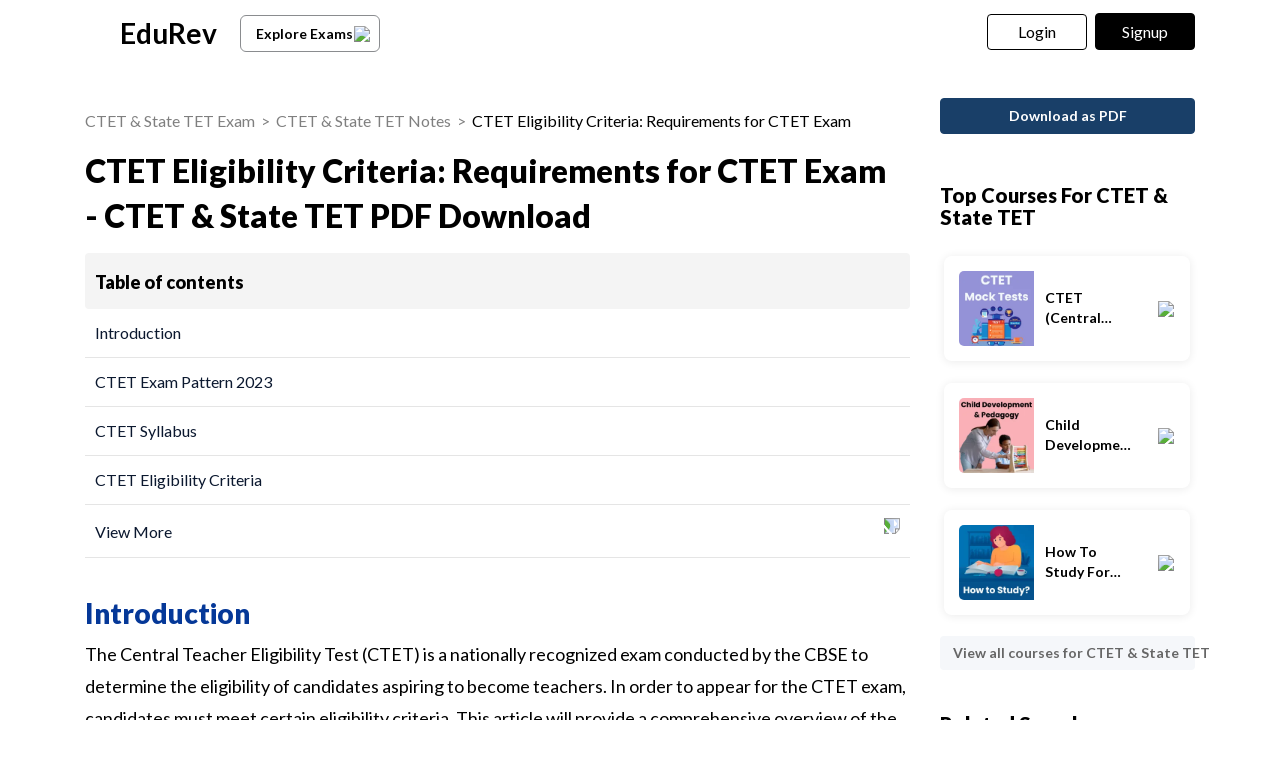

--- FILE ---
content_type: text/html; charset=utf-8
request_url: https://edurev.in/t/275274/CTET-Eligibility-Criteria-Requirements-for-CTET-Exam
body_size: 17370
content:
<!DOCTYPE html><html lang=en itemscope itemtype=http://schema.org/Article><head><meta charset=utf-8><meta name=viewport content="width=device-width, initial-scale=1"><meta name=theme-color content=#0078d7><meta id=descriptionMeta name=description content="Full syllabus notes, lecture and questions for CTET Eligibility Criteria: Requirements for CTET Exam - CTET and State TET - CTET and State TET - Plus excerises question with solution to help you revise complete syllabus - Best notes, free PDF download"><meta name=robots content="INDEX, FOLLOW"><link rel=icon href=https://cn.edurev.in/ER_Favicon.ico type=image/x-icon><link rel=apple-touch-icon href=https://cn.edurev.in/ER_Favicon.png><link rel=icon href=https://cn.edurev.in/er_48.png sizes=48x48 type=image/png><link rel=icon href=https://cn.edurev.in/er_96.png sizes=96x96 type=image/png><link rel=manifest href=/manifest.json><meta property=og:site_name content=EDUREV.IN><meta property=og:type content=article><meta property=og:url content=https://edurev.in/t/275274/CTET-Eligibility-Criteria-Requirements-for-CTET-Exam><meta property=og:title content="CTET Eligibility Criteria: Requirements for CTET Exam - CTET and State TET PDF Download"><meta property=og:description content="Full syllabus notes, lecture and questions for CTET Eligibility Criteria: Requirements for CTET Exam - CTET and State TET - CTET and State TET | Plus excerises question with solution to help you revise complete syllabus | Best notes, free PDF download"><meta property=al:android:url content=https://edurev.in/t/275274/CTET-Eligibility-Criteria-Requirements-for-CTET-Exam><meta property=al:android:package content=com.edurev><meta property=og:title content="CTET Eligibility Criteria: Requirements for CTET Exam - CTET and State TET PDF Download"><link rel=canonical href=https://edurev.in/t/275274/CTET-Eligibility-Criteria-Requirements-for-CTET-Exam><meta property=article:published_time content=2023-06-30T10:41:31+00:00><meta property=article:modified_time content=2023-06-30T10:41:31+00:00><meta property=og:image content=https://cn.edurev.in/cdn_assets/v353/assets/logo/edurev_400.jpg><meta name=twitter:image content=https://cn.edurev.in/cdn_assets/v353/assets/logo/edurev_400.jpg><meta property=og:image:width content=400><meta property=og:image:height content=200><meta property=og:locale content=en_US><meta name=twitter:card content=summary_large_image><meta name=twitter:description content="Full syllabus notes, lecture and questions for CTET Eligibility Criteria: Requirements for CTET Exam - CTET and State TET - CTET and State TET | Plus excerises question with solution to help you revise complete syllabus | Best notes, free PDF download"><meta name=twitter:title content="CTET Eligibility Criteria: Requirements for CTET Exam - CTET and State TET PDF Download"><meta name=twitter:site content=https://twitter.com/edurevapp><title>CTET Eligibility Criteria: Requirements for CTET Exam - CTET and State TET PDF Download</title><link rel=preconnect href=https://edurev.in><script type=application/ld+json>{"@context":"https://schema.org","@type":"Organization","url":"https://edurev.in","logo":"https://edurev.in/assets/logo/edurev_1024.png"}</script><link rel=preconnect href=https://cdn.gumlet.io><link rel=preconnect href=https://cn.edurev.in><link rel=preconnect href=https://cdnjs.cloudflare.com><link rel=preconnect href=https://connect.facebook.net><link rel=preconnect href=https://fonts.googleapis.com><link rel=preconnect href=https://fonts.gstatic.com><link rel=preconnect href=https://gstatic.com><link rel=preconnect href=https://www.google-analytics.com><link rel=preconnect href=https://www.googletagmanager.com><link rel=preconnect href=https://www.clarity.ms><style>:root{--base-cloud-assets:'https://cn.edurev.in/cdn_lib/v13/lib/'}</style><link href='https://fonts.googleapis.com/css?family=Lato:400,700,900' rel=stylesheet><link rel=stylesheet href=https://cdnjs.cloudflare.com/ajax/libs/twitter-bootstrap/3.0.3/css/bootstrap.min.css><link href=https://cn.edurev.in/cdn_resources/v18/resources/css/style.min.css rel=stylesheet><link href=https://cn.edurev.in/cdn_resources/v18/resources/css/layout.css rel=stylesheet><script type=application/javascript src=https://cdnjs.cloudflare.com/ajax/libs/jquery/1.11.1/jquery.min.js integrity="sha512-nhY06wKras39lb9lRO76J4397CH1XpRSLfLJSftTeo3+q2vP7PaebILH9TqH+GRpnOhfAGjuYMVmVTOZJ+682w==" crossorigin=anonymous referrerpolicy=no-referrer></script><script type=application/javascript src=https://cdnjs.cloudflare.com/ajax/libs/twitter-bootstrap/3.3.7/js/bootstrap.min.js integrity="sha512-iztkobsvnjKfAtTNdHkGVjAYTrrtlC7mGp/54c40wowO7LhURYl3gVzzcEqGl/qKXQltJ2HwMrdLcNUdo+N/RQ==" crossorigin=anonymous referrerpolicy=no-referrer></script><script type=application/javascript src=https://cdnjs.cloudflare.com/ajax/libs/bootbox.js/5.5.2/bootbox.min.js integrity="sha512-RdSPYh1WA6BF0RhpisYJVYkOyTzK4HwofJ3Q7ivt/jkpW6Vc8AurL1R+4AUcvn9IwEKAPm/fk7qFZW3OuiUDeg==" crossorigin=anonymous referrerpolicy=no-referrer></script><script>var curr_dmn=window.location.origin;window.GUMLET_CONFIG={hosts:[{current:curr_dmn,gumlet:"edurev.gumlet.io"},{current:curr_dmn,gumlet:"cn.edurev.in"}],lazy_load:true};(function(){d=document;s=d.createElement("script");s.src="https://cdn.gumlet.com/gumlet.js/2.1/gumlet.min.js";s.async=1;d.getElementsByTagName("head")[0].appendChild(s);})();</script><script>var BaseUrlImages="https://edurev.in/";var BaseCloudAssets="https://cn.edurev.in/cdn_assets/v353/";var BaseCloudAssetsLibrary="https://cn.edurev.in/cdn_lib/v13/lib/";var BaseCloudTemplates="https://cn.edurev.in/cdn_templates/v70/";var firebase_anltcs;var and_ftr_fxt=false;function isiOS(){return['iPad Simulator','iPhone Simulator','iPod Simulator','iPad','iPhone','iPod'].includes(navigator.platform)||(navigator.userAgent.includes("Mac")&&"ontouchend"in document)}
getOSName=function(){var nAgt=navigator.userAgent;var os="";try{var clientStrings=[{s:'Windows 3.11',r:/Win16/},{s:'Windows 95',r:/(Windows 95|Win95|Windows_95)/},{s:'Windows ME',r:/(Win 9x 4.90|Windows ME)/},{s:'Windows 98',r:/(Windows 98|Win98)/},{s:'Windows CE',r:/Windows CE/},{s:'Windows 2000',r:/(Windows NT 5.0|Windows 2000)/},{s:'Windows XP',r:/(Windows NT 5.1|Windows XP)/},{s:'Windows Server 2003',r:/Windows NT 5.2/},{s:'Windows Vista',r:/Windows NT 6.0/},{s:'Windows 7',r:/(Windows 7|Windows NT 6.1)/},{s:'Windows 8.1',r:/(Windows 8.1|Windows NT 6.3)/},{s:'Windows 8',r:/(Windows 8|Windows NT 6.2)/},{s:'Windows NT 4.0',r:/(Windows NT 4.0|WinNT4.0|WinNT|Windows NT)/},{s:'Windows ME',r:/Windows ME/},{s:'Android',r:/Android/},{s:'Open BSD',r:/OpenBSD/},{s:'Sun OS',r:/SunOS/},{s:'Linux',r:/(Linux|X11)/},{s:'iOS',r:/(iPhone|iPad|iPod)/},{s:'Mac OS X',r:/Mac OS X/},{s:'Mac OS',r:/(MacPPC|MacIntel|Mac_PowerPC|Macintosh)/},{s:'QNX',r:/QNX/},{s:'UNIX',r:/UNIX/},{s:'BeOS',r:/BeOS/},{s:'OS/2',r:/OS\/2/},{s:'Search Bot',r:/(nuhk|Googlebot|Yammybot|Openbot|Slurp|MSNBot|Ask Jeeves\/Teoma|ia_archiver)/}];for(var id in clientStrings){var cs=clientStrings[id];if(cs.r.test(nAgt)){os=cs.s;break}}}catch(e){}
return os}
var op_sys=getOSName()</script><script type=application/javascript src=https://cn.edurev.in/cdn_resources/v18/resources/js/common.min.js></script><script type=application/javascript src=https://cn.edurev.in/cdn_resources/v18/resources/js/footer.js></script><script>(function(c,l,a,r,i,t,y){c[a]=c[a]||function(){(c[a].q=c[a].q||[]).push(arguments)};t=l.createElement(r);t.async=1;t.src="https://www.clarity.ms/tag/"+i;y=l.getElementsByTagName(r)[0];y.parentNode.insertBefore(t,y);})(window,document,"clarity","script","hezfthal5d");</script><body><input type=hidden id=uid value=0><div class=ed_main><div class=ed_main_1 style="max-width:1600px;margin:0 auto"><style>.btn_allcrs{display:block !important;float:left}.lg_in o{max-width:155px;float:left}@media (max-width:600px){.btn_allcrs{display:none !important}}</style><div class=centeredDiv><form autocomplete=off onsubmit="return false"><div class="ed_header ed_headerMainsite"><style>.er_hrd_logo{width:45px;background-image:url( https://cn.edurev.in/cdn_assets/v353/assets/img/er_hrd_logo.png);height:40px;display:inline-block;background-size:contain;background-repeat:no-repeat}</style><style>@media (max-width:550px){span.logo-txt{top:15px}}.lp_hrd_lgn_btn .hideinmobile .btn{width:100px;letter-spacing:0.01em !important;padding-left:0;padding-right:0;text-align:center}</style><div class="container tphdrofr_cntnr" style="padding:0 5px"><div class="col-sm-5 col-md-5 col-lg-4 lg_cntnr lg_cntnr_43" style=position:relative;display:inline-block><div class="lp_hrd_logo lg_out_logo" style=min-width:145px;margin-right:10px><a href=/home class=lg_in_logo style=display:inline-block;width:100%> <span class=er_hrd_logo></span> <span class=logo-txt>EduRev</span> </a></div><a class="btn btn-white btn_allcrs" href=/search> Explore Exams <span style=float:right;margin-right:-5px> <img src=https://cn.edurev.in/cdn_assets/v353/assets/img/chevron-left.svg> </span> </a></div><div class="col-sm-7 col-md-7 col-lg-8 p-0 lgot_btn"><div class="lp_hrd_lgn_btn ed_top_link"><div class=hideinmobile><style>@media (min-width:900px){.dnymc_nvbtn_andrd,.lp_hlt_btn{width:125px}.lp_hlt_btn{margin-right:25px !important}}</style><span id=google_translate_element style=padding-right:0;padding-right:0;position:relative;float:left> </span> <a style="margin-bottom:5px;margin-right:5px;font-weight:400 !important;font-size:16px !important" data-toggle=modal href=#myModal class="dropdown-toggle btn btn-er tpbr_lgn_btn btn-trn-dwn">Login</a> <a style="margin-bottom:5px;margin-left:0;font-weight:400 !important;font-size:16px !important" data-toggle=modal href=#myModalRegister class="dropdown-toggle btn btn-er lp_sup_si_btn lp_hlt_btn btn-trn-dwn">Signup</a></div><div class=showinmobile><a data-toggle=modal href=#myModalRegister class="dropdown-toggle lp_sup_si_btn signinbtn">Sign in</a> <a href=javascript:void(0) class="btn btn-er Get_the_App_Btn app_dnld_lnk lp_hlt_btn openappbtn dnymc_nvbtn_andrd dnymc_nvbtn_andrd_1">Open App</a></div></div></div></div><input type=hidden class=phvrf><script src=https://cn.edurev.in/cdn_resources/v18/resources/js/header_lout.js></script><script src="https://cn.edurev.in/cdn_resources/v18/resources/js/logout.js?v=1"></script><link href=https://cn.edurev.in/cdn_resources/v18/resources/css/header_lout.css rel=stylesheet></div></form><div class=ed_container style=min-height:85vh><div class=ed_container_inr style=min-height:100vh><script>var page_name="";var pageName="content";var isBundleUrl=0;</script><style>@media (max-width:550px){.ed_header.ed_headerMainsite{margin-bottom:0 !important}}@media print{.contenttextdiv img:first-of-type{max-height:80vh}}</style><script type=application/ld+json>[{"@context":"http://schema.org","@type":["Article","LearningResource"],"headline":"CTET Eligibility Criteria: Requirements for CTET Exam - CTET & State TET","datePublished":"2023-06-30T05:11:31Z","dateModified":"2023-06-30T05:11:31Z","image":"","author":{"@type":"Person","name":"Aspire Academy","url":"https://edurev.in/4882135"},"publisher":{"@type":"Organization","name":"EduRev","logo":{"@type":"ImageObject","url":"https://edurev.in/assets/logo/edurev_1024.png"}},"learningResourceType":["Study Guide","Notes"],"educationalLevel":"CTET & State TET Exam","educationalAlignment":{"@type":"AlignmentObject","alignmentType":"educationalSubject","educationalFramework":"CTET & State TET","targetName":""}},{"@context":"https://schema.org","@type":"BreadcrumbList","itemListElement":[{"@type":"ListItem","position":1,"name":"CTET & State TET Exam","item":"https://edurev.in/explore/158/CTET-State-TET"},{"@type":"ListItem","position":2,"name":"CTET & State TET Notes","item":"https://edurev.in/course/docs/158/CTET-State-TET"},{"@type":"ListItem","position":3,"name":"CTET Eligibility Criteria: Requirements for CTET Exam - CTET & State TET","item":"https://edurev.in/t/275274/CTET-Eligibility-Criteria-Requirements-for-CTET-Exam"}]},{"@context":"http://schema.org","@type":"Quiz","name":"Quiz about CTET Eligibility Criteria: Requirements for CTET Exam - CTET & State TET","about":{"@type":"Thing","name":"CTET Eligibility Criteria: Requirements for CTET Exam - CTET & State TET"},"educationalAlignment":{"@type":"AlignmentObject","alignmentType":"educationalSubject","targetName":"CTET & State TET","targetUrl":"https://edurev.in/t/275274/CTET-Eligibility-Criteria-Requirements-for-CTET-Exam"},"assesses":"Attempt this quiz and test your knowledge"}]</script><script>page_name="Doc";</script><link href=https://cn.edurev.in/cdn_resources/v18/resources/css/content_t.css rel=stylesheet><link href=https://cn.edurev.in/cdn_resources/v18/resources/css/content.css rel=stylesheet><link href=https://cn.edurev.in/cdn_resources/v18/resources/css/content_lout.css rel=stylesheet><div><div class="container cnt_pg_cntnr"><div class="col-sm-9 col-md-9 removeSidePadding hdr_txt_cntnr_mn"><div class="ed_mid_box contentDisplayFrame fullscreendiv"><div class=innerHdnBox style=padding:5px;border-bottom:none!important;padding-left:0;padding-top:0><div style=display:flex><div class="col-sm-12 col-md-12 hdr_txt_cntnr" style=padding-left:0;background:white><div style=padding-bottom:10px;padding-top:10px;font-size:16px><div style=display:inline-block;width:100% class=brdcrmb_cntnr><span style=float:left;display:inline-block><span class=brdcrmb><a referrerpolicy=no-referrer rel=noopener target=_blank href=https://edurev.in/explore/158/CTET-State-TET>CTET & State TET Exam</a>&nbsp;&nbsp;>&nbsp;&nbsp;</span><span class=brdcrmb><a referrerpolicy=no-referrer rel=noopener target=_blank href=/course/docs/158/CTET-State-TET>CTET & State TET Notes</a>&nbsp;&nbsp;>&nbsp;&nbsp;</span><span style=color:black>CTET Eligibility Criteria: Requirements for CTET Exam</span></span></div></div><h1 id=contenrPageTitle itemprop="mainEntityOfPage name" class=innerHdn style=font-size:32px;line-height:inherit>CTET Eligibility Criteria: Requirements for CTET Exam - CTET &amp; State TET PDF Download</h1></div></div></div><div class=ed_postBox><input type=hidden value=False class=hdindvdply><div class=contenttextdiv style=clear:both;overflow-x:auto;font-size:16px;color:black><div class=_googlebuttonPartialhdn style=display:none><div style=margin-bottom:20px><link href=https://cn.edurev.in/cdn_resources/v18/resources/css/googlebtnpartial.css rel=stylesheet><div class=clearalldoubts style="border:1px solid #E6E6E6;border-radius:4px;padding:15px;padding-left:20px;margin-bottom:25px;padding-top:10px;padding-bottom:10px"><table style=width:100%><tbody><tr><td class=frm_rlt_tst_td1_1><a data-toggle=modal href=#myModalRegister class=dropdown-toggle style=margin-right:10px> <img data-src=https://cn.edurev.in/cdn_lib/v13/lib/img/forum/doubts.png style=width:40px;height:40px> </a> <a class="content-link dropdown-toggle" data-toggle=modal href=#myModalRegister style="font-size:16px;color:black !important;font-weight:900 !important">Clear all your <span class=_all_cat></span><span class=doubtsmsgspan style="text-decoration:inherit !important;color:inherit !important">doubts with EduRev</span></a><td class=frm_rlt_tst_td2_2 style=text-align:right><ul class=people_boxIn style="padding:7px 4px;padding-bottom:0 !important;padding-left:0 !important;padding-top:0"><li><a data-toggle=modal href=#myModalRegister class="btn btn-blue dropdown-toggle" style="min-width:120px;text-align:center;font-weight:700 !important;padding-top:3px !important;padding-bottom:3px !important;margin-right:0">Join for Free</a></ul></table></div><script>try{$(function(){if($("._all_cat").length>0){if($("#model_catName").length>0&&$("#model_catName").val()!=""){$("._all_cat").html($("#model_catName").val()+" ");}}});}catch(e){}</script></div></div><div class=artcl_blk><div itemprop=articleSection><div itemprop=articleSection><div class=contenttextdiv><div style=margin-bottom:20px><table class=tbl_cntnt style=border-collapse:collapse><tr onclick=toggleTOC() class='toggleTOC_gr toggleTOC_grHeadingcl' style='cursor:pointer;border-top-left-radius:4px !important;border-bottom-left-radius:4px !important;border-top-right-radius:4px !important;border-bottom-right-radius:4px !important'><td class=toggleTOC_gr style='font-size:20px !important;border-bottom:none !important;padding:10px !important;border-top-left-radius:4px !important;border-bottom-left-radius:4px !important'><b>Table of contents</b><td class=toggleTOC_gr style='width:35px;font-size:20px !important;border-bottom:none !important;border-top-right-radius:4px !important;border-bottom-right-radius:4px !important'><span class='tblcntnt_tp_arr tblcntnt_tp_arr_rt_2'></span><tr class=_hclassrwhdfirstfour style=display:none><td class=tbl_cntnt_td><a class=tbl_cntnt_a onclick=tbl_cntnt_a(this) style='text-decoration:none !important;width:100%;display:block' href=#Introduction>Introduction</a><td style=width:25px><a class=tbl_cntnt_a onclick=tbl_cntnt_a(this) style='text-decoration:none !important;width:100%;display:block' href=#Introduction><span style=width:20px;height:20px;display:block;background-image:url(https://cn.edurev.in/cdn_assets/v353/assets/img/chevron-next.png);background-position:center;background-size:contain;background-repeat:no-repeat></span></a><tr class=_hclassrwhdfirstfour style=display:none><td class=tbl_cntnt_td><a class=tbl_cntnt_a onclick=tbl_cntnt_a(this) style='text-decoration:none !important;width:100%;display:block' href=#CTET_Exam_Pattern_2023>CTET Exam Pattern 2023</a><td style=width:25px><a class=tbl_cntnt_a onclick=tbl_cntnt_a(this) style='text-decoration:none !important;width:100%;display:block' href=#CTET_Exam_Pattern_2023><span style=width:20px;height:20px;display:block;background-image:url(https://cn.edurev.in/cdn_assets/v353/assets/img/chevron-next.png);background-position:center;background-size:contain;background-repeat:no-repeat></span></a><tr class=_hclassrwhdfirstfour style=display:none><td class=tbl_cntnt_td><a class=tbl_cntnt_a onclick=tbl_cntnt_a(this) style='text-decoration:none !important;width:100%;display:block' href=#CTET_Syllabus>CTET Syllabus</a><td style=width:25px><a class=tbl_cntnt_a onclick=tbl_cntnt_a(this) style='text-decoration:none !important;width:100%;display:block' href=#CTET_Syllabus><span style=width:20px;height:20px;display:block;background-image:url(https://cn.edurev.in/cdn_assets/v353/assets/img/chevron-next.png);background-position:center;background-size:contain;background-repeat:no-repeat></span></a><tr class=_hclassrwhdfirstfour style=display:none><td class=tbl_cntnt_td><a class=tbl_cntnt_a onclick=tbl_cntnt_a(this) style='text-decoration:none !important;width:100%;display:block' href=#CTET_Eligibility_Criteria>CTET Eligibility Criteria</a><td style=width:25px><a class=tbl_cntnt_a onclick=tbl_cntnt_a(this) style='text-decoration:none !important;width:100%;display:block' href=#CTET_Eligibility_Criteria><span style=width:20px;height:20px;display:block;background-image:url(https://cn.edurev.in/cdn_assets/v353/assets/img/chevron-next.png);background-position:center;background-size:contain;background-repeat:no-repeat></span></a><tr class=_hclassrwhd><td class=tbl_cntnt_td><a class=tbl_cntnt_a onclick=tbl_cntnt_a(this) style='text-decoration:none !important;width:100%;display:block' href=#CTET_Preparation_Tips>CTET Preparation Tips</a><td style=width:25px><a class=tbl_cntnt_a onclick=tbl_cntnt_a(this) style='text-decoration:none !important;width:100%;display:block' href=#CTET_Preparation_Tips><span style=width:20px;height:20px;display:block;background-image:url(https://cn.edurev.in/cdn_assets/v353/assets/img/chevron-next.png);background-position:center;background-size:contain;background-repeat:no-repeat></span></a><tr class=_hclassrwhd><td class=tbl_cntnt_td><a class=tbl_cntnt_a onclick=tbl_cntnt_a(this) style='text-decoration:none !important;width:100%;display:block' href=#Frequently_Asked_Questions__FAQs_>Frequently Asked Questions (FAQs)</a><td style=width:25px><a class=tbl_cntnt_a onclick=tbl_cntnt_a(this) style='text-decoration:none !important;width:100%;display:block' href=#Frequently_Asked_Questions__FAQs_><span style=width:20px;height:20px;display:block;background-image:url(https://cn.edurev.in/cdn_assets/v353/assets/img/chevron-next.png);background-position:center;background-size:contain;background-repeat:no-repeat></span></a></table><div class=tblcnt-sm-sntnr style=text-align:center;display:none onclick=viewAllTOC()><span class=btn-sm-tblcnt style='text-decoration:none !important'><span style='font-size:16px !important;text-align:center;margin:0 auto;text-decoration:none !important'>View More</span></span></div></div><p style=font-size:18px;word-break:break-word;padding-bottom:10px;line-height:1.8><h2 style=word-break:break-word;line-height:1.8 id=Introduction><strong style=word-break:break-word;line-height:1.8>Introduction</strong></h2><p style=font-size:18px;word-break:break-word;padding-bottom:10px;line-height:1.8>The Central Teacher Eligibility Test (CTET) is a nationally recognized exam conducted by the CBSE to determine the eligibility of candidates aspiring to become teachers. In order to appear for the CTET exam, candidates must meet certain eligibility criteria. This article will provide a comprehensive overview of the requirements for the CTET exam, including the exam pattern, syllabus, and important tips for preparation.<p style=font-size:18px;word-break:break-word;padding-bottom:10px;line-height:1.8><h2 style=word-break:break-word;line-height:1.8 id=CTET_Exam_Pattern_2023><strong style=word-break:break-word;line-height:1.8>CTET Exam Pattern 2023</strong></h2><h2 style=word-break:break-word;line-height:1.8><br style=word-break:break-word;line-height:1.8></h2><p style=font-size:18px;word-break:break-word;padding-bottom:10px;line-height:1.8>Understanding the exam pattern is the first step towards preparing for the CTET exam. The CTET exam consists of two papers - Paper 1 and Paper 2. Paper 1 is for candidates who wish to teach classes 1 to 5, while Paper 2 is for those who want to teach classes 6 to 8. Here is a breakdown of the CTET exam pattern:<p style=font-size:18px;word-break:break-word;padding-bottom:10px;line-height:1.8><h3 style=word-break:break-word;line-height:1.8><strong style=word-break:break-word;line-height:1.8>Paper 1:</strong></h3><h3 style=word-break:break-word;line-height:1.8><br style=word-break:break-word;line-height:1.8></h3><ul style=list-style-type:disc;margin-left:16px;margin-bottom:18px;word-break:break-word;padding-left:15px;line-height:1.8><li style=word-break:break-word;line-height:1.8><strong style=word-break:break-word;line-height:1.8>Total Marks:&nbsp;</strong>150<li style=word-break:break-word;line-height:1.8><strong style=word-break:break-word;line-height:1.8>Total Questions:</strong> 150<li style=word-break:break-word;line-height:1.8><strong style=word-break:break-word;line-height:1.8>Duration:&nbsp;</strong>150 minutes<li style=word-break:break-word;line-height:1.8><strong style=word-break:break-word;line-height:1.8>Sections:</strong> Child Development and Pedagogy, Language 1, Language 2, Mathematics, Environmental Studies<li style=word-break:break-word;line-height:1.8>No negative marking</ul><p style=font-size:18px;word-break:break-word;padding-bottom:10px;line-height:1.8><h3 style=word-break:break-word;line-height:1.8><strong style=word-break:break-word;line-height:1.8>Paper 2:</strong></h3><h3 style=word-break:break-word;line-height:1.8><br style=word-break:break-word;line-height:1.8></h3><ul style=list-style-type:disc;margin-left:16px;margin-bottom:18px;word-break:break-word;padding-left:15px;line-height:1.8><li style=word-break:break-word;line-height:1.8><strong style=word-break:break-word;line-height:1.8>Total Marks:&nbsp;</strong>150<li style=word-break:break-word;line-height:1.8><strong style=word-break:break-word;line-height:1.8>Total Questions:</strong> 150<li style=word-break:break-word;line-height:1.8><strong style=word-break:break-word;line-height:1.8>Duration:&nbsp;</strong>150 minutes<li style=word-break:break-word;line-height:1.8><strong style=word-break:break-word;line-height:1.8>Sections:</strong> Child Development and Pedagogy, Language 1, Language 2, Mathematics and Science (for Mathematics and Science teachers) or Social Studies/Social Science (for Social Studies teachers)<li style=word-break:break-word;line-height:1.8>No negative marking</ul><p style=font-size:18px;word-break:break-word;padding-bottom:10px;line-height:1.8>It is important to note that both papers of the CTET exam are conducted in online mode. Candidates must familiarize themselves with the exam pattern to effectively plan their preparation.<p style=font-size:18px;word-break:break-word;padding-bottom:10px;line-height:1.8><h2 style=word-break:break-word;line-height:1.8 id=CTET_Syllabus><strong style=word-break:break-word;line-height:1.8>CTET Syllabus</strong></h2><h2 style=word-break:break-word;line-height:1.8><br style=word-break:break-word;line-height:1.8></h2><p style=font-size:18px;word-break:break-word;padding-bottom:10px;line-height:1.8>To prepare well for the CTET exam, candidates must have a thorough understanding of the syllabus. The CTET syllabus is divided into different subjects for Paper 1 and Paper 2. Here are the subjects included in each paper:<p style=font-size:18px;word-break:break-word;padding-bottom:10px;line-height:1.8><h3 style=word-break:break-word;line-height:1.8><strong style=word-break:break-word;line-height:1.8>Paper 1:</strong></h3><h3 style=word-break:break-word;line-height:1.8><br style=word-break:break-word;line-height:1.8></h3><ul style=list-style-type:disc;margin-left:16px;margin-bottom:18px;word-break:break-word;padding-left:15px;line-height:1.8><li style=word-break:break-word;line-height:1.8>Child Development and Pedagogy<li style=word-break:break-word;line-height:1.8>Language 1 (Hindi)<li style=word-break:break-word;line-height:1.8>Language 2 (English)<li style=word-break:break-word;line-height:1.8>Mathematics<li style=word-break:break-word;line-height:1.8>Environmental Studies</ul><p style=font-size:18px;word-break:break-word;padding-bottom:10px;line-height:1.8><h3 style=word-break:break-word;line-height:1.8><strong style=word-break:break-word;line-height:1.8>Paper 2:</strong></h3><h3 style=word-break:break-word;line-height:1.8><br style=word-break:break-word;line-height:1.8></h3><ul style=list-style-type:disc;margin-left:16px;margin-bottom:18px;word-break:break-word;padding-left:15px;line-height:1.8><li style=word-break:break-word;line-height:1.8>Child Development and Pedagogy<li style=word-break:break-word;line-height:1.8>Language 1 (Hindi)<li style=word-break:break-word;line-height:1.8>Language 2 (English)<li style=word-break:break-word;line-height:1.8>Mathematics and Science (for Mathematics and Science teachers) or Social Studies/Social Science (for Social Studies teachers)</ul><p style=font-size:18px;word-break:break-word;padding-bottom:10px;line-height:1.8>Candidates should carefully go through the detailed syllabus for each subject and create a study plan to cover all the topics effectively. The CTET exam is bilingual, with questions available in both Hindi and English. Candidates can choose two languages from the given 20 options.<p style=font-size:18px;word-break:break-word;padding-bottom:10px;line-height:1.8><h2 style=word-break:break-word;line-height:1.8 id=CTET_Eligibility_Criteria><strong style=word-break:break-word;line-height:1.8>CTET Eligibility Criteria</strong></h2><h2 style=word-break:break-word;line-height:1.8><br style=word-break:break-word;line-height:1.8></h2><p style=font-size:18px;word-break:break-word;padding-bottom:10px;line-height:1.8>To be eligible for the CTET exam, candidates must fulfill certain criteria set by the CBSE. Here are the eligibility criteria for the CTET exam:<ul style=list-style-type:disc;margin-left:16px;margin-bottom:18px;word-break:break-word;padding-left:15px;line-height:1.8><li style=word-break:break-word;line-height:1.8><strong style=word-break:break-word;line-height:1.8>Educational Qualification:&nbsp;</strong>For Paper 1, candidates should have completed their Senior Secondary (or its equivalent) with at least 50% marks and passed or appearing in the final year of a 2-year Diploma in Elementary Education. For Paper 2, candidates should have a Bachelor's degree and passed or appearing in the final year of a 2-year Diploma in Elementary Education.<li style=word-break:break-word;line-height:1.8><strong style=word-break:break-word;line-height:1.8>Minimum Age Limit:&nbsp;</strong>There is no minimum age limit to appear for the CTET exam.<li style=word-break:break-word;line-height:1.8><strong style=word-break:break-word;line-height:1.8>Nationality:&nbsp;</strong>Candidates of Indian nationality, as well as candidates from Nepal, Bhutan, and Tibet, are eligible to apply for the CTET exam.</ul><p style=font-size:18px;word-break:break-word;padding-bottom:10px;line-height:1.8>Candidates should ensure that they meet all the eligibility criteria before applying for the CTET exam. It is important to note that fulfilling the eligibility criteria does not guarantee selection; candidates must also perform well in the exam.<p style=font-size:18px;word-break:break-word;padding-bottom:10px;line-height:1.8><h2 style=word-break:break-word;line-height:1.8 id=CTET_Preparation_Tips><strong style=word-break:break-word;line-height:1.8>CTET Preparation Tips</strong></h2><h2 style=word-break:break-word;line-height:1.8><br style=word-break:break-word;line-height:1.8></h2><p style=font-size:18px;word-break:break-word;padding-bottom:10px;line-height:1.8>Preparing for the CTET exam requires a strategic plan and dedicated effort. Here are some tips to help candidates prepare effectively for the CTET exam:<ul style=list-style-type:disc;margin-left:16px;margin-bottom:18px;word-break:break-word;padding-left:15px;line-height:1.8><li style=word-break:break-word;line-height:1.8><strong style=word-break:break-word;line-height:1.8>Understand the Exam Pattern and Syllabus:</strong> Familiarize yourself with the exam pattern and syllabus to have a clear understanding of what to expect in the exam.<li style=word-break:break-word;line-height:1.8><strong style=word-break:break-word;line-height:1.8>Create a Study Plan:</strong> Design a study plan that covers all the subjects and topics included in the syllabus. Allocate specific time slots for each subject and topic to ensure comprehensive preparation.<li style=word-break:break-word;line-height:1.8><strong style=word-break:break-word;line-height:1.8>Focus on Weak Areas:&nbsp;</strong>Identify your weak areas and allocate more time for practice and revision. Strengthen your understanding of the basic concepts in these areas.<li style=word-break:break-word;line-height:1.8><strong style=word-break:break-word;line-height:1.8>Refer to Recommended Books and Study Materials:&nbsp;</strong>Choose the best CTET books and study materials recommended by experts to gain in-depth knowledge of each subject. NCERT books are also a valuable resource for preparation.<li style=word-break:break-word;line-height:1.8><strong style=word-break:break-word;line-height:1.8>Practice Previous Years' Question Papers:</strong> Solve previous years' question papers to get familiar with the exam pattern, understand the types of questions asked, and improve time management skills.<li style=word-break:break-word;line-height:1.8><strong style=word-break:break-word;line-height:1.8>Take Mock Tests:</strong> Regularly take mock tests and practice online test series to assess your preparation level, identify weak areas, and improve your speed and accuracy.<li style=word-break:break-word;line-height:1.8><strong style=word-break:break-word;line-height:1.8>Make Short Notes:</strong> Prepare concise and organized notes for each subject to aid in revision. Highlight important points and formulas for quick reference.<li style=word-break:break-word;line-height:1.8><strong style=word-break:break-word;line-height:1.8>Revise Regularly:&nbsp;</strong>Set aside time for regular revision of all the concepts and theories. Memorize important formulas and concepts for quick recall during the exam.<li style=word-break:break-word;line-height:1.8><strong style=word-break:break-word;line-height:1.8>Manage Time Effectively:&nbsp;</strong>Practice solving questions within the given time limit to improve your speed and time management skills. Develop strategies to allocate time to each section of the exam.<li style=word-break:break-word;line-height:1.8><strong style=word-break:break-word;line-height:1.8>Stay Updated with Current Affairs:</strong> Stay updated with the latest news and current affairs, especially in the field of education, as it can be a significant part of the exam.</ul><p style=font-size:18px;word-break:break-word;padding-bottom:10px;line-height:1.8>By following these CTET preparation tips, candidates can enhance their chances of scoring well in the CTET exam.<p style=font-size:18px;word-break:break-word;padding-bottom:10px;line-height:1.8><h2 style=word-break:break-word;line-height:1.8 id=Frequently_Asked_Questions__FAQs_><strong style=word-break:break-word;line-height:1.8>Frequently Asked Questions (FAQs)</strong></h2><h2 style=word-break:break-word;line-height:1.8><br style=word-break:break-word;line-height:1.8></h2><p style=font-size:18px;word-break:break-word;padding-bottom:10px;line-height:1.8><strong style=word-break:break-word;line-height:1.8>Q1: When should I start preparing for the CTET 2023 exam?</strong><br style=word-break:break-word;line-height:1.8><strong style=word-break:break-word;line-height:1.8>Ans:</strong> It is advisable to start your CTET preparation at least 3-4 months before the exam date to have sufficient time for thorough revision.<p style=font-size:18px;word-break:break-word;padding-bottom:10px;line-height:1.8><strong style=word-break:break-word;line-height:1.8><strong style=word-break:break-word;line-height:1.8>Q2:&nbsp;</strong>Which books and study material should I refer to for CTET 2023 preparation?</strong><br style=word-break:break-word;line-height:1.8><strong style=word-break:break-word;line-height:1.8>Ans:&nbsp;</strong>Some recommended books for CTET preparation include those by Arihant, Disha Publications, and Pearson. Additionally, refer to the NCERT textbooks for relevant subjects.<p style=font-size:18px;word-break:break-word;padding-bottom:10px;line-height:1.8><strong style=word-break:break-word;line-height:1.8><strong style=word-break:break-word;line-height:1.8>Q3:&nbsp;</strong>How can I improve my time management during the CTET exam?</strong><br style=word-break:break-word;line-height:1.8><strong style=word-break:break-word;line-height:1.8>Ans:&nbsp;</strong>Practice solving questions within the given time limit, take mock tests, and set a timer to simulate exam conditions. This will help you develop a sense of timing and improve your speed and accuracy.<p style=font-size:18px;word-break:break-word;padding-bottom:10px;line-height:1.8><strong style=word-break:break-word;line-height:1.8><strong style=word-break:break-word;line-height:1.8>Q4:&nbsp;</strong>Is it necessary to study all the topics mentioned in the CTET syllabus?</strong><br style=word-break:break-word;line-height:1.8><strong style=word-break:break-word;line-height:1.8>Ans:&nbsp;</strong>Yes, it is important to cover all the topics mentioned in the CTET syllabus as the exam can test your knowledge across various subjects.<p style=font-size:18px;word-break:break-word;padding-bottom:10px;line-height:1.8><strong style=word-break:break-word;line-height:1.8><strong style=word-break:break-word;line-height:1.8>Q5:&nbsp;</strong>Can I rely solely on solving previous years' question papers for CTET preparation?</strong><br style=word-break:break-word;line-height:1.8><strong style=word-break:break-word;line-height:1.8>Ans:&nbsp;</strong>While solving previous years' question papers is beneficial, it should not be the sole focus of your preparation. It is essential to have a strong conceptual understanding of the subjects.</div></div></div></div><div><div class=nlg_sbhdng_blk style=margin-bottom:20px><div><div style=padding-bottom:10px>The document CTET Eligibility Criteria: Requirements for CTET Exam - CTET &amp; State TET is a part of <a referrerpolicy=no-referrer rel=noopener target=_blank style=text-decoration:underline href="/search/CTET &amp; State TET">CTET &amp; State TET</a> category.</div><div>All you need of CTET &amp; State TET at this link: <a referrerpolicy=no-referrer rel=noopener target=_blank style=text-decoration:underline href="/search/CTET &amp; State TET">CTET &amp; State TET</a></div></div></div></div></div></div><style>@media (min-width:500px) and (max-width:900px){.courseDetialsBoxIpad{display:flex !important;align-items:center;justify-content:space-between}.coursedatatable{margin:0 !important}.p_btm_blk .jncrs_sntnr{width:30% !important}.jncrs_sntnr .btn_jncrs{width:200px !important}}</style><div class=p_btm_blk></div><div class=infinityadbox></div><div class=content_footer><div class="user_cntnr shrd_by"><div style=padding-bottom:12px;font-size:20px><b>About this Document</b></div><div class=doc-up-auth><div class=doc-up-auth-block><div class=doc-up-auth-icon><img id=AuthorImageSrc data-src=https://cn.edurev.in/cdn_lib/v13/lib/img/content/cal.png alt=''></div><div class=doc-up-auth-content><b> Jan 20, 2026 </b> <span class=atr_sbtxt>Last updated</span></div></div></div></div><div class=cntlgtrelex><div style=padding-bottom:12px;font-size:20px><b>Related Exams</b></div><div><div style=font-size:18px;margin-bottom:25px;line-height:28px><div><a class=cntlgtrelex_ex referrerpolicy=no-referrer rel=noopener target=_blank href=/explore/158/CTET-State-TET>CTET &amp; State TET</a></div></div></div></div><div class=nlg_sbhdng_blk><div class=_innerHdn style=font-size:14px;margin-bottom:10px><b>Document Description: </b>CTET Eligibility Criteria: Requirements for CTET Exam for <a referrerpolicy=no-referrer rel=noopener target=_blank href=https://edurev.in/explore/158/CTET-State-TET>CTET & State TET</a> 2026 is part of <a referrerpolicy=no-referrer rel=noopener target=_blank href=https://edurev.in/explore/158/CTET-State-TET>CTET & State TET</a> preparation. The notes and questions for CTET Eligibility Criteria: Requirements for CTET Exam have been prepared according to the <a referrerpolicy=no-referrer rel=noopener target=_blank href=https://edurev.in/explore/158/CTET-State-TET>CTET & State TET</a> exam syllabus. Information about CTET Eligibility Criteria: Requirements for CTET Exam covers topics like and CTET Eligibility Criteria: Requirements for CTET Exam Example, for <a referrerpolicy=no-referrer rel=noopener target=_blank href=https://edurev.in/explore/158/CTET-State-TET>CTET & State TET</a> 2026 Exam. Find important definitions, questions, notes, meanings, examples, exercises and tests below for CTET Eligibility Criteria: Requirements for CTET Exam.</div><div class=_innerHdn style=font-size:14px>Introduction of CTET Eligibility Criteria: Requirements for CTET Exam in English is available as part of our <a referrerpolicy=no-referrer rel=noopener target=_blank href=https://edurev.in/explore/158/CTET-State-TET>CTET & State TET</a> preparation & CTET Eligibility Criteria: Requirements for CTET Exam in Hindi for <a referrerpolicy=no-referrer rel=noopener target=_blank href=https://edurev.in/explore/158/CTET-State-TET>CTET & State TET</a> courses. Download more important topics, notes, lectures and mock test series for <a referrerpolicy=no-referrer rel=noopener target=_blank href=https://edurev.in/explore/158/CTET-State-TET>CTET & State TET</a> Exam by signing up for free. CTET &amp; State TET: CTET Eligibility Criteria: Requirements for CTET Exam - CTET &amp; State TET</div></div><div class=nlg_sbhdng_blk style=margin-top:40px><div><div style=margin-bottom:10px;font-weight:bold;font-size:20px;color:black>Description</div><div itemprop=description style=font-size:16px;color:#666666;margin-bottom:10px>Full syllabus notes, lecture &amp; questions for CTET Eligibility Criteria: Requirements for CTET Exam - CTET &amp; State TET - CTET &amp; State TET | Plus excerises question with solution to help you revise complete syllabus | Best notes, free PDF download</div></div><div class="lineBox2 hidden-sm hidden-md hidden-lg ln_dsc_btm"></div><div class=_innerHdn style=font-size:14px><div style=margin-bottom:10px;font-weight:bold;font-size:20px;color:black>Information about CTET Eligibility Criteria: Requirements for CTET Exam</div><div style=margin-bottom:10px>In this doc you can find the meaning of CTET Eligibility Criteria: Requirements for CTET Exam defined & explained in the simplest way possible. Besides explaining types of CTET Eligibility Criteria: Requirements for CTET Exam theory, EduRev gives you an ample number of questions to practice CTET Eligibility Criteria: Requirements for CTET Exam tests, examples and also practice <a referrerpolicy=no-referrer rel=noopener target=_blank href=https://edurev.in/explore/158/CTET-State-TET>CTET & State TET</a> tests.</div></div></div><div id=SimilarQuestionsDiv style=padding-top:15px;display:inline-block;width:100%></div></div></div></div><div class="col-sm-3 col-md-3 cnt_rt_pnl"><div class="ed_rgt_box ed_rgt_box_tp"><div class=hideinmobile style=display:flow-root><div style=display:inline-block;margin-bottom:20px;width:100%;text-align:left><span class="btn btn-blue dropdown-toggle dnldapdf" data-openpp=1 data-toggle=modal href=#myModalRegister style="max-width:400px;background-color:#193f68 !important">Download as PDF</span></div></div><div class=showinmobile><div style=display:inline-block;margin-bottom:20px;width:100%;text-align:left><a class="btn btn-blue dnldapdf" href=javascript:void(0) onclick="gotoadbnr('download_pdf_content')" style="max-width:400px;background-color:#193f68 !important">Download as PDF</a></div></div><div><div class=tp_crs_blk style=margin-bottom:30px;padding-top:10px><div class="people_box tpcrs_div_cntnr" style=border:none;margin-bottom:30px><h3 style="padding:5px 0;color:rgba(128,128,128,0.99);margin-top:15px;margin-bottom:15px" class=otr_optns_hdng>Top Courses for CTET &amp; State TET</h3><div class="tpcrs_div_right topcoursesclssht"></div><div style=text-align:center;margin-bottom:15px><a referrerpolicy=no-referrer rel=noopener target=_blank href=/explore/158/CTET-State-TET class=btn style='background-color:#F5F7FA;width:100% !important;color:#666;text-align:center'>View all courses for CTET &amp; State TET</a></div></div></div></div><div class=trnd_tst></div><script type=application/javascript src=https://cn.edurev.in/cdn_resources/v18/resources/js/TrendingTestSideBar.js></script></div><div class="ed_rgt_box k_w"><div class="people_box srwrds" style=border:none><div class=otr_optns_hdng style="padding:5px 0;padding-top:10px;clear:both;color:rgba(128,128,128,0.99)">Related Searches</div><style>.srwrds h2,.srwrds span{font-size:14px;display:inline;word-wrap:break-word;word-break:break-all;cursor:pointer;line-height:24px}.srwrds_div{padding:0 10px 10px;padding-left:0}.srwrds_div *{color:rgba(51,51,51,1)}.srwrds_div h2:hover{text-decoration:underline}</style><div class=srwrds_div><h2>past year papers</h2><span>, </span><h2>Objective type Questions</h2><span>, </span><h2>MCQs</h2><span>, </span><h2>Extra Questions</h2><span>, </span><h2>shortcuts and tricks</h2><span>, </span><h2>Summary</h2><span>, </span><h2>Exam</h2><span>, </span><h2>Semester Notes</h2><span>, </span><h2>CTET Eligibility Criteria: Requirements for CTET Exam - CTET & State TET</h2><span>, </span><h2>Sample Paper</h2><span>, </span><h2>Free</h2><span>, </span><h2>study material</h2><span>, </span><h2>ppt</h2><span>, </span><h2>CTET Eligibility Criteria: Requirements for CTET Exam - CTET & State TET</h2><span>, </span><h2>pdf</h2><span>, </span><h2>Viva Questions</h2><span>, </span><h2>Important questions</h2><span>, </span><h2>video lectures</h2><span>, </span><h2>mock tests for examination</h2><span>, </span><h2>CTET Eligibility Criteria: Requirements for CTET Exam - CTET & State TET</h2><span>, </span><h2>Previous Year Questions with Solutions</h2><span>, </span><h2>practice quizzes</h2>;</div><script>try{$(".srwrds_div h2").click(function(){window.open("/search/"+$(this).text(),'_blank');});}
catch(e){}</script></div></div></div></div></div><input type=hidden id=Model_TotalViews value=7> <input type=hidden id=NoOfRatings value=0> <input type=hidden id=AverageRating value=0> <input type=hidden id=DocType value=t> <input type=hidden id=fileId value=275274> <input type=hidden id=model_catId value=158> <input type=hidden id=model_catName value="CTET &amp; State TET"> <input type=hidden id=shareid value=ba9fe223-c220-4edd-af6d-a140e6b42527> <input type=hidden id=guid value=ba9fe223-c220-4edd-af6d-a140e6b42527> <input type=hidden id=hiddenCourseId value=0> <input type=hidden id=hiddencurrentbundleId name=hiddencurrentbundleId value=0> <input type=hidden id=hiddenbundleCoursePurchased name=hiddenbundleCoursePurchased> <input type=hidden id=usercourseisbundleInfinityidden value=False name=usercourseisbundleInfinityidden> <input type=hidden id=usercourseisCourseOnlyBundlehidden value=False name=usercourseisCourseOnlyBundlehidden> <input type=hidden id=Model_bundleSubscriptionUrl> <input type=hidden id=Model_offerYearlyPrice> <input type=hidden id=Model_bundleTitle> <input type=hidden id=Model_LoginUserId value=0> <input type=hidden id=hiddenLoginUser value=0 name=hiddenLoginUser> <input type=hidden id=Model_IsUserSubscribed> <input type=hidden id=Model_pages value=5> <input type=hidden id=Model_heading value="CTET Eligibility Criteria: Requirements for CTET Exam"> <input type=hidden id=courrentsale> <input type=hidden id=hiddencategoryId value=158> <input type=hidden id=hiddencategoryName value="CTET &amp; State TET"> <input type=hidden id=hiddencacheFilePath> <input type=hidden id=hiddenisspl> <input type=hidden id=hiddenCreatedDateTime value="2023-06-30 10:41:31"> <input type=hidden id=hiddenlastUpdateTime> <input type=hidden id=hiddenprice value=0.0> <input type=hidden id=sharetype value=2> <input type=hidden id=UploadedByUserIDHidden value=4882135> <input type=hidden id=LoginEnrolledCouresesHidden value=0><div class=ad_ftr_fixed></div><script>var textSplitSuggestionsArray=[];</script><input type=hidden id=cat_name_valcontentPage class=cat_name_val value="CTET &amp; State TET"> <input type=hidden id=ContentPrivacyCheckhidden value=True><div id=OverlaySignupBox><link rel=stylesheet href=https://cn.edurev.in/cdn_resources/v18/resources/css/overlaysignup.css><script>var $BaseCloudAssetsValue='https://cn.edurev.in/cdn_assets/v353/';var $mnd_sig_up='0';var $agent='mozilla/5.0 (macintosh; intel mac os x 10_15_7) applewebkit/537.36 (khtml, like gecko) chrome/131.0.0.0 safari/537.36; claudebot/1.0; +claudebot@anthropic.com)';var $intentUrl='https%3a%2f%2fedurev.in%2ft%2f275274%2fCTET-Eligibility-Criteria-Requirements-for-CTET-Exam';</script><div id=overlaymendatebox></div><script type=application/javascript src=https://cn.edurev.in/cdn_resources/v18/resources/js/overlaysignup.js></script><script>try{$(document).ready(function(){loadoverlayhtmlonpage();});}
catch(e){}</script></div><script>var $LoggedinUserId='-1';var $howToPrepareJSON='';var $ContentType='t';var $isspl='';var $IsUserSubscribed='False';var $canEditDoc='False';var $BaseCloudAssetsValueLibraryobj='https://cn.edurev.in/cdn_lib/v13/lib/';var $BaseCloudAssetsValueobj='https://cn.edurev.in/cdn_assets/v353/';var $catId='158';var $catName='CTET & State TET';if($catName==""){$catName='';}</script><script>var addtopcoursedata=function(){var topcou=[{"BaseCourse":"0","CategoryId":"158","CourseId":"17001","IconImage":"https://cn.edurev.in/ApplicationImages/CourseImages/27c98bc5-2766-4706-ac41-9cc544ec0ae9_CI.png","Title":"CTET (Central Teacher Eligibility Test) Mock Test Series 2025","URL":"https://edurev.in/courses/17001_CTET-Mock-Test-Series","liveClassCount":0,"vidCount":0,"testCount":90,"docCount":175,"ownerName":"Aspire Academy","ownerId":"4882135"},{"BaseCourse":"0","CategoryId":"158","CourseId":"14661","IconImage":"https://cn.edurev.in/ApplicationImages/CourseImages/cdf5cc18-d954-4dda-a44b-0edacb6b4c48_CI.png","Title":"Child Development and Pedagogy for CTET Preparation","URL":"https://edurev.in/courses/14661_CTET-Preparation-Child-Development-and-Pedagogy","liveClassCount":0,"vidCount":124,"testCount":44,"docCount":168,"ownerName":"S.S Career Academy","ownerId":"3186272"},{"BaseCourse":"0","CategoryId":"158","CourseId":"85392","IconImage":"https://cn.edurev.in/ApplicationImages/CourseImages/07224149-9b77-4c43-97db-c6537653400c_CI.png","Title":"How To Study For CTET","URL":"https://edurev.in/courses/85392_How-To-Study-For-CTET","liveClassCount":0,"vidCount":1,"testCount":0,"docCount":11,"ownerName":"Riverdale Learning Institute","ownerId":"13879414"}];var htmlnex=topcourses_html(topcou);$(".topcoursesclssht").html(htmlnex);}
addtopcoursedata();</script><script type=application/javascript src=https://cn.edurev.in/cdn_resources/v18/resources/js/content.min.js></script><script type=application/javascript src=https://cn.edurev.in/cdn_lib/v13/lib/resources/js/timer.js></script><script>var hiddenCourseId=$("#hiddenCourseId").val();if(hiddenCourseId==undefined||hiddenCourseId==null||hiddenCourseId==""){hiddenCourseId="0";}
if('t'!='v'){showinfinityDocsAdonPage('cont_faqs_before','158','CTET &amp; State TET','Content_page_ad',hiddenCourseId);}else{$(".cont_faqs_before").remove();}
$(document).ready(function(){var tx_cnt="";var courname='';var ContentType='t';var courselink='';var courseimg='';var loginuserid='0';SetAdBnr();courseDetailsAd(tx_cnt,courname,ContentType,courselink,courseimg,loginuserid);});</script><script>try{var sd_html="<a href='javascript: void(0);' referrerpolicy='no-referrer' rel='noopener' target='_blank' id='prc_sub' class='prc_sub prc_sub_top'><div class='banner_sub' style='text-align: center; background: linear-gradient(-90deg, #162D3D, #0B151E); padding-top: 20px; padding-bottom: 20px; position: relative; margin-bottom: 20px;border: 1px solid #cac9c9;border-radius: 5px;'><p><img data-src='https://cn.edurev.in/cdn_assets/v353/assets/img/subs/icons/1.png' style='margin: 0 auto;text-align: center;padding-top: 5px;max-width: 150px;'></p><p><img  data-src='https://cn.edurev.in/cdn_assets/v353/assets/img/subs/er_sep.png' style='max-width: 85%; margin: 0 auto; text-align: center;'></p><div style='font-size: 18px; color: #b2b2b2; padding: 15px;'><div style='color: white;'><span style='' class='txt_hdr_ad_sub' class='txt_hdr_ad_sub'>For Your Perfect Score in </span><span style='display: inline-block;'>CTET & State TET</span></div><div style='font-size: 13px; padding-top: 10px; display: inline-block;'>The Best you need at One Place</div></div><div style='display: inline-block; text-align: center; margin: 0 auto; padding: 10px; padding-left: 15px; color: white; background: #E3B000; border-radius: 5px; font-size: 15px;'><div>Start Your Infinity Experience</div></div><div class='prc_sub_tmr_cntnr'><span class='prc_sub_tmr_txt'></span><div class='prc_sub_tmr'></div></div></div></a>";var sd_ftr_html=" <a href='javascript: void(0);' referrerpolicy='no-referrer' rel='noopener' target='_blank' id='prc_sub' class='prc_sub prc_sub_hd'><div class='banner_sub' style='text-align: center; background: linear-gradient(-90deg, #162D3D, #0B151E); position: relative; margin-bottom: 20px; display: inline-block; width: 100%; padding: 15px 10px 15px 10px;border: 1px solid #cac9c9;border-radius: 5px;'><div style='text-align: center; display: inline-block;'><div class='inf_ad_bnr_img' style='display: inline-block; margin: 0 auto; float: left;'><img data-src='https://cn.edurev.in/cdn_assets/v353/assets/img/subs/icons/1.png' style='max-width: 100%;'></div><div style='display: inline-block; margin: 0 auto; text-align: left; float: right; width: calc(100% - 125px);'><div style='' class='cnt_hdr_ad_sub'><div style='color: white;'><span style='' class='txt_hdr_ad_sub' class='txt_hdr_ad_sub'>For Your Perfect Score in </span><span style='display: inline-block;'>CTET & State TET</span></div><div style='font-size: 13px; padding-top: 10px; display: inline-block;'>&nbsp;The Best you need at One Place</div></div></div></div><div><div style='display: inline-block; text-align: center; margin: 0 auto; padding: 10px; padding-left: 15px; color: white; background: #E3B000; border-radius: 5px; font-size: 15px; margin-top: 10px;'><div>Start Your Infinity Experience</div></div><div class='prc_sub_tmr_cntnr'><span class='prc_sub_tmr_txt'></span><div class='prc_sub_tmr'></div></div></div></div></a>";var sd_ftr_html_fixed="<div class='banner_sub ftr_infnty_dsply' style='text-align: center; background:  linear-gradient(-90deg, #162D3D, #0B151E); position: relative; margin-top: 50px;width: 100%; padding: 30px 10px 30px 10px;border: 1px solid #cac9c9;border-radius: 5px;position: fixed;bottom: 0px;z-index: 99;    left: 0;'><a  class='cls_infntad_btn' href='javascript: void(0);' onclick='closead_ftr(\".ftr_infnty_dsply\");' style='position: absolute;right: 15px;top: 5px;font-size: 20px;cursor: pointer;width: 20px;text-decoration: none;color: #7b7b7b;'>x</a><div style='text-align: center; display: inline-block;'><div class='inf_ad_bnr_img' style='display: inline-block; margin: 0 auto; float: left;'><img  data-src='https://cn.edurev.in/cdn_assets/v353/assets/img/subs/icons/1.png' style='max-width: 100%;margin-top: 0px;'></div><div style='display: inline-block; margin: 0 auto; text-align: left; float: right; width: calc(100% - 125px);'><div style='' class='cnt_hdr_ad_sub'><div style='color: white;margin-top: -8px;'><span style='' class='txt_hdr_ad_sub' class='txt_hdr_ad_sub'>For Your Perfect Score in </span><span style='display: inline-block;'>CTET & State TET</span></div><div style='font-size: 13px; padding-top: 10px; display: inline-block;'>&nbsp;The Best you need at One Place</div></div></div></div><div style='display: block;clear: both;width: 100%;'><a href='javascript: void(0);' class='prc_sub_ftr'><div style='display: inline-block; text-align: center; margin: 0 auto; padding: 10px; padding-left: 15px; color: white; background: #E3B000; border-radius: 5px; font-size: 15px; margin-top: 10px;'><div>Start Your Infinity Experience</div></div></a></div><div><div class='prc_sub_tmr_cntnr'><span class='prc_sub_tmr_txt'></span><div class='prc_sub_tmr'></div></div></div></div>";$(window).load(function(){setTimeout(function(){$(".ad_frm_sd").html(sd_html);$(".ad_ftr").html(sd_ftr_html);$(".ad_ftr_fixed").html(sd_ftr_html_fixed);var catName="CTET &amp; State TET";var catId='158';if(catName!=null&&catName!=''&&catId!=null&&catId!=''){var rurl="/Subscription?";if(isBundleUrl!=undefined&&isBundleUrl!=null&&isBundleUrl==1){rurl='';rurl+="&";}
rurl+="catid="+catId+"&catname="+catName+"&btnty=join&rufrom=d&rurl="+window.location.pathname+window.location.search;var rulpopup=rurl;var rulpopup_couponcode=rurl;try{rurl+="&utm_source=content_page_ad&utm_medium=edurev_website&utm_campaign="+ReplaceSpecialCharacters($(".txt_hdr_ad_sub").text());}
catch(e){}
var rurl1=rurl
try{rurl1+="&utm_source=content_page_ad&utm_medium=edurev_website&utm_campaign=content_page_footer_ad";rulpopup+="&utm_source=content_page_ad&utm_medium=edurev_website&utm_campaign=full_screen_content_page_ad";rulpopup_couponcode+="&invite=EDUREV200&utm_source=content_page_ad&utm_medium=edurev_website&utm_campaign=full_screen_content_page_ad";}
catch(e){}
$(".prc_sub").attr("href",rurl);$(".prc_sub_ftr").attr("href",rurl1);$(".prc_sub_fsp").attr("href",rulpopup);$("#inf_sub_lnk_pp").val(rulpopup);$("#inf_sub_lnk_pp_ccode").val(rulpopup_couponcode);$("#cat_name_val").val(catName);$(".cat_name_val").html(catName);}
try{var tmrTxt=$(".prc_sub_tmr").html();if(tmrTxt.trim()==""){$(".prc_sub_tmr_cntnr").css("display","none");}}
catch(e){}
if(typeof showAdTimer!=='undefined'&&showAdTimer==false){$(".prc_sub_tmr_txt").css("display","none");}
else{$(".prc_sub_tmr_cntnr").css("display","none");}},500);});}
catch(e){}</script><script>try{$(document).ready(function(){try{createblankquestionbox();}
catch(e){}});}
catch(e){}</script><div id=dnldcnt></div><div class=contpagedynamodalhtml></div></div></div></div></div><div id=footerpaysubadv style=display:none></div><div class="ed_footer ed_footerMainsite"><link href=https://cn.edurev.in/cdn_resources/v18/resources/css/footer_lout.css rel=stylesheet><footer class="footer-area footer--light"><div class=footer-big><div class=col-lg-12 style=text-align:center><div style="display:inline-block;width:100%;margin:0 auto" class="lndngftrlnks bgstrctr"><div class="col-xs-3 ftr_clmn txt_lft"><div class=footer-widget><div class=footer-menu><h4 class=footer-widget-title>Schools</h4><ul><li><a target=_blank href='/explore/33/NEET?utm_source=footer_generic&amp;utm_medium=edurev_website&amp;utm_campaign=footer#courses'>Medical</a><li><a target=_blank href='/explore/32/JEE?utm_source=footer_generic&amp;utm_medium=edurev_website&amp;utm_campaign=footer#courses'>Non- Medical</a><li><a target=_blank href='/explore/1030/Commerce-Class-11-Class-12?utm_source=footer_generic&amp;utm_medium=edurev_website&amp;utm_campaign=footer#courses'>Commerce</a><li><a target=_blank href='/explore/1025/Humanities-Class-11-Class-12?utm_source=footer_generic&amp;utm_medium=edurev_website&amp;utm_campaign=footer#courses'>Humanities</a><li><a target=_blank href='/explore/27/Class-10?utm_source=footer_generic&amp;utm_medium=edurev_website&amp;utm_campaign=footer#courses'>CBSE Class 10</a><li><a target=_blank href='/explore/26/Class-9?utm_source=footer_generic&amp;utm_medium=edurev_website&amp;utm_campaign=footer#courses'>CBSE Class 9</a><li><a target=_blank href='/explore/25/Class-8?utm_source=footer_generic&amp;utm_medium=edurev_website&amp;utm_campaign=footer#courses'>CBSE Class 8</a><li><a target=_blank href='/explore/24/Class-7?utm_source=footer_generic&amp;utm_medium=edurev_website&amp;utm_campaign=footer#courses'>CBSE Class 7</a><li><a target=_blank href='/explore/23/Class-6?utm_source=footer_generic&amp;utm_medium=edurev_website&amp;utm_campaign=footer#courses'>CBSE Class 6</a><li><a target=_blank href='/explore/22/Class-5?utm_source=footer_generic&amp;utm_medium=edurev_website&amp;utm_campaign=footer#courses'>CBSE Class 5</a><li><a target=_blank href='/explore/21/Class-4?utm_source=footer_generic&amp;utm_medium=edurev_website&amp;utm_campaign=footer#courses'>CBSE Class 4</a><li><a target=_blank href='/explore/20/Class-3?utm_source=footer_generic&amp;utm_medium=edurev_website&amp;utm_campaign=footer#courses'>CBSE Class 3</a><li><a target=_blank href='/explore/19/Class-2?utm_source=footer_generic&amp;utm_medium=edurev_website&amp;utm_campaign=footer#courses'>CBSE Class 2</a><li><a target=_blank href='/explore/18/Class-1?utm_source=footer_generic&amp;utm_medium=edurev_website&amp;utm_campaign=footer#courses'>CBSE Class 1</a></ul></div></div></div><div class="col-xs-3 ftr_clmn txt_lft"><div class=footer-widget><div class=footer-widget><div class="footer-menu footer-menu--1"><h4 class=footer-widget-title>Competitive Examinations</h4><ul><li><a target=_blank href='/explore/48/edurev?utm_source=footer_generic&amp;utm_medium=edurev_website&amp;utm_campaign=footer#courses'>UPSC</a><li><a target=_blank href='/explore/33/NEET?utm_source=footer_generic&amp;utm_medium=edurev_website&amp;utm_campaign=footer#courses'>NEET</a><li><a target=_blank href='/explore/32/JEE?utm_source=footer_generic&amp;utm_medium=edurev_website&amp;utm_campaign=footer#courses'>JEE</a><li><a target=_blank href='/explore/34/CLAT?utm_source=footer_generic&amp;utm_medium=edurev_website&amp;utm_campaign=footer#courses'>CLAT</a><li><a target=_blank href='/explore/69/CAT?utm_source=footer_generic&amp;utm_medium=edurev_website&amp;utm_campaign=footer#courses'>CAT</a><li><a target=_blank href='/explore/42/GMAT?utm_source=footer_generic&amp;utm_medium=edurev_website&amp;utm_campaign=footer#courses'>GMAT</a><li><a target=_blank href='/explore/49/edurev?utm_source=footer_generic&amp;utm_medium=edurev_website&amp;utm_campaign=footer#courses'>GATE</a><li><a target=_blank href='/explore/1273/edurev?utm_source=footer_generic&amp;utm_medium=edurev_website&amp;utm_campaign=footer#courses'>Railways</a><li><a target=_blank href='/explore/1274/edurev?utm_source=footer_generic&amp;utm_medium=edurev_website&amp;utm_campaign=footer#courses'>SSC</a><li><a target=_blank href='/explore/51/edurev?utm_source=footer_generic&amp;utm_medium=edurev_website&amp;utm_campaign=footer#courses'>IIT JAM</a><li><a target=_blank href='/explore/1263/edurev?utm_source=footer_generic&amp;utm_medium=edurev_website&amp;utm_campaign=footer#courses'>Defence</a><li><a target=_blank href='/explore/277/edurev?utm_source=footer_generic&amp;utm_medium=edurev_website&amp;utm_campaign=footer#courses'>Insurance</a><li><a target=_blank href='/explore/1262/edurev?utm_source=footer_generic&amp;utm_medium=edurev_website&amp;utm_campaign=footer#courses'>Teaching</a><li><a target=_blank href='/explore/45/edurev?utm_source=footer_generic&amp;utm_medium=edurev_website&amp;utm_campaign=footer#courses'>CA Foundation</a></ul></div></div></div></div><div class="col-xs-3 ftr_clmn txt_lft"><div class=footer-widget><div class=footer-widget><div class="footer-menu footer-menu--1"><h4 class=footer-widget-title>Quick Access Links</h4><ul><li><a target=_blank href='/tests?utm_source=footer_generic&amp;utm_medium=edurev_website&amp;utm_campaign=footer#tests'>Online Tests / MCQs</a><li><a target=_blank href='/courses/5041_edurev?utm_source=footer_generic&amp;utm_medium=edurev_website&amp;utm_campaign=footer#courses'>Verbal Aptitude</a><li><a target=_blank href='/courses/3380_edurev?utm_source=footer_generic&amp;utm_medium=edurev_website&amp;utm_campaign=footer#courses'>Logical Reasoning</a><li><a target=_blank href='/courses/3380_edurev?utm_source=footer_generic&amp;utm_medium=edurev_website&amp;utm_campaign=footer#courses'>Data Interpretation</a><li><a target=_blank href='/courses/12112_edurev?utm_source=footer_generic&amp;utm_medium=edurev_website&amp;utm_campaign=footer#courses'>Current Affairs</a><li><a target=_blank href='/search/Free%20Study%20Material?utm_source=footer_generic&amp;utm_medium=edurev_website&amp;utm_campaign=footer'>Free Study Material</a><li><a target=_blank href='/search/Question%20%26%20Answers?utm_source=footer_generic&amp;utm_medium=edurev_website&amp;utm_campaign=footer'>Question & Answers</a><li><a target=_blank href='/search/Revision%20Notes?utm_source=footer_generic&amp;utm_medium=edurev_website&amp;utm_campaign=footer'>Revision Notes</a><li><a target=_blank href='/search/Important%20Questions?utm_source=footer_generic&amp;utm_medium=edurev_website&amp;utm_campaign=footer'>Important Questions</a><li><a target=_blank href='/courses/3074_edurev?utm_source=footer_generic&amp;utm_medium=edurev_website&amp;utm_campaign=footer#courses'>Quantitative Aptitude</a><li><a target=_blank href='/search/Practice%20Quizzes?utm_source=footer_generic&amp;utm_medium=edurev_website&amp;utm_campaign=footer#tests'>Practice Quizzes</a><li><a target=_blank href='/courses/12167_NCERT-Textbooks--Class-6-to-Class-12?utm_source=footer_generic&amp;utm_medium=edurev_website&amp;utm_campaign=footer'>NCERT Solutions </a><li><a target=_blank href='/courses/12167_NCERT-Textbooks--Class-6-to-Class-12?utm_source=footer_generic&amp;utm_medium=edurev_website&amp;utm_campaign=footer'>NCERT Textbooks </a><li><a target=_blank href='/courses/12167_NCERT-Textbooks--Class-6-to-Class-12?utm_source=footer_generic&amp;utm_medium=edurev_website&amp;utm_campaign=footer'>NCERT </a></ul></div></div></div></div><div class="col-xs-3 ftr_clmn txt_lft"><div class=footer-widget><div class=footer-widget><div class="footer-menu footer-menu--1"><h4 class=footer-widget-title>Technical Exams</h4><ul><li><a target=_blank href='/explore/49/edurev?utm_source=footer_generic&amp;utm_medium=edurev_website&amp;utm_campaign=footer#courses'>GATE</a><li><a target=_blank href='/explore/1274/edurev?utm_source=footer_generic&amp;utm_medium=edurev_website&amp;utm_campaign=footer#courses'>SSC JE</a><li><a target=_blank href='/explore/170/edurev?utm_source=footer_generic&amp;utm_medium=edurev_website&amp;utm_campaign=footer#courses'>RRB JE</a><li><a target=_blank href='/explore/11/Civil-Engineering--CE-?utm_source=footer_generic&amp;utm_medium=edurev_website&amp;utm_campaign=footer#courses'>Civil Engineering</a><li><a target=_blank href='/explore/12/Computer-Science-Engineering--CSE-?utm_source=footer_generic&amp;utm_medium=edurev_website&amp;utm_campaign=footer#courses'>Computer Science Engineering</a><li><a target=_blank href='/explore/13/Electrical-Engineering--EE-?utm_source=footer_generic&amp;utm_medium=edurev_website&amp;utm_campaign=footer#courses'>Electrical Engineering</a><li><a target=_blank href='/explore/14/Electronics-and-Communication-Engineering--ECE-?utm_source=footer_generic&amp;utm_medium=edurev_website&amp;utm_campaign=footer#courses'>Electronics Engineering</a><li><a target=_blank href='/explore/15/Biotechnology-Engineering--BT-?utm_source=footer_generic&amp;utm_medium=edurev_website&amp;utm_campaign=footer#courses'>Biotechnology Engineering</a><li><a target=_blank href='/explore/68/Mechanical-Engineering?utm_source=footer_generic&amp;utm_medium=edurev_website&amp;utm_campaign=footer#courses'>Mechanical Engineering</a><li><a target=_blank href='/explore/76/Chemical-Engineering?utm_source=footer_generic&amp;utm_medium=edurev_website&amp;utm_campaign=footer#courses'>Chemical Engineering</a></ul></div></div></div></div></div></div></div></footer><link href=https://cn.edurev.in/cdn_resources/v18/resources/css/footer.css rel=stylesheet><div class=lndpgftrsctx><div class="explr_htmlcnt_dv contenttextdiv1" style=margin-bottom:50px;padding:25px;max-width:1800px;padding-top:50px><div style="margin-top:20px;margin-bottom:18px;font-size:20px !important;font-weight:bold">Additional Information about CTET Eligibility Criteria: Requirements for CTET Exam for CTET &amp; State TET Preparation</div><div class=lndpgftrsctxblk><h2 class=lndpgftrsctxhdg>CTET Eligibility Criteria: Requirements for CTET Exam Free PDF Download</h2><div class=lndpgftrsctxblktxt>The CTET Eligibility Criteria: Requirements for CTET Exam is an invaluable resource that delves deep into the core of the CTET &amp; State TET exam. These study notes are curated by experts and cover all the essential topics and concepts, making your preparation more efficient and effective. With the help of these notes, you can grasp complex subjects quickly, revise important points easily, and reinforce your understanding of key concepts. The study notes are presented in a concise and easy-to-understand manner, allowing you to optimize your learning process. Whether you're looking for best-recommended books, sample papers, study material, or toppers' notes, this PDF has got you covered. Download the CTET Eligibility Criteria: Requirements for CTET Exam now and kickstart your journey towards success in the CTET &amp; State TET exam.</div></div><div class=lndpgftrsctxblk><h2 class=lndpgftrsctxhdg>Importance of CTET Eligibility Criteria: Requirements for CTET Exam</h2><div class=lndpgftrsctxblktxt>The importance of CTET Eligibility Criteria: Requirements for CTET Exam cannot be overstated, especially for CTET &amp; State TET aspirants. This document holds the key to success in the CTET &amp; State TET exam. It offers a detailed understanding of the concept, providing invaluable insights into the topic. By knowing the concepts well in advance, students can plan their preparation effectively. Utilize this indispensable guide for a well-rounded preparation and achieve your desired results.</div></div><div class=lndpgftrsctxblk><h2 class=lndpgftrsctxhdg>CTET Eligibility Criteria: Requirements for CTET Exam Notes</h2><div class=lndpgftrsctxblktxt>CTET Eligibility Criteria: Requirements for CTET Exam Notes offer in-depth insights into the specific topic to help you master it with ease. This comprehensive document covers all aspects related to CTET Eligibility Criteria: Requirements for CTET Exam. It includes detailed information about the exam syllabus, recommended books, and study materials for a well-rounded preparation. Practice papers and question papers enable you to assess your progress effectively. Additionally, the paper analysis provides valuable tips for tackling the exam strategically. Access to Toppers' notes gives you an edge in understanding complex concepts. Whether you're a beginner or aiming for advanced proficiency, CTET Eligibility Criteria: Requirements for CTET Exam Notes on EduRev are your ultimate resource for success.</div></div><div class=lndpgftrsctxblk><h2 class=lndpgftrsctxhdg>CTET Eligibility Criteria: Requirements for CTET Exam CTET &amp; State TET Questions</h2><div class=lndpgftrsctxblktxt>The "CTET Eligibility Criteria: Requirements for CTET Exam CTET &amp; State TET Questions" guide is a valuable resource for all aspiring students preparing for the CTET &amp; State TET exam. It focuses on providing a wide range of practice questions to help students gauge their understanding of the exam topics. These questions cover the entire syllabus, ensuring comprehensive preparation. The guide includes previous years' question papers for students to familiarize themselves with the exam's format and difficulty level. Additionally, it offers subject-specific question banks, allowing students to focus on weak areas and improve their performance.</div></div><div class=lndpgftrsctxblk><h2 class=lndpgftrsctxhdg>Study CTET Eligibility Criteria: Requirements for CTET Exam on the App</h2><div class=lndpgftrsctxblktxt>Students of CTET &amp; State TET can study CTET Eligibility Criteria: Requirements for CTET Exam alongwith tests & analysis from the EduRev app, which will help them while preparing for their exam. Apart from the CTET Eligibility Criteria: Requirements for CTET Exam, students can also utilize the EduRev App for other study materials such as previous year question papers, syllabus, important questions, etc. The EduRev App will make your learning easier as you can access it from anywhere you want. The content of CTET Eligibility Criteria: Requirements for CTET Exam is prepared as per the latest CTET &amp; State TET syllabus.</div></div></div></div><div class=neededhtmlbox></div><script>var User_Id_footer="0";var BaseCloudAssetsValueLibrary="https://cn.edurev.in/cdn_lib/v13/lib/";var BaseCloudAssetsValue="https://cn.edurev.in/cdn_assets/v353/";var ContentFileIdFooter="275274";var ContentCategoryIdFooter="158";var CourseIdFooter="";var CourseCategoryIdFooter="";var quizidFooter="";var quizCategoryIdFooter="";var ForumIdFooter="";var ForumCategoryIdFooter="158";var cat_id_frm_navbar="158";var cat_name_frm_navbar="CTET & State TET";</script><div id=toast></div><div class=loadhtml></div><div class=infinityAdPartial></div><div id=toastmessagebox></div><script>try{var lp_pg=getCookiejavascript("lp_pg");if(lp_pg==null||lp_pg==""){var pname=window.location.href;setCookiejavascript("lp_pg",pname,60);}}
catch(e){}</script><div class="rtftropnl rtftropnl_1"><div style="z-index:4 !important;max-width:400px;margin:0 auto;width:400px;bottom:0;right:0;margin-bottom:20px;margin-right:20px;position:fixed;padding:20px;background:white;border:1px solid #e9e9e9;border-radius:8px"><button type=button class="close btnclsmndtrypp_1" data-dismiss=modal style=position:absolute;top:4px;color:black;font-weight:100;opacity:1;padding:5px;font-size:20px;right:5px;text-shadow:none;padding-top:4.5px> × </button><div style=border:none;display:inline-block;text-align:left><div style="padding:5px 0;font-size:22px !important;color:rgba(128,128,128,0.99);text-transform:initial;color:black;font-size:22px;line-height:30px;padding-top:0;padding-bottom:0;font-weight:bold" class=otr_optns_hdng>Signup to see your scores go up within 7 days!</div><div><div class=dnldapp_div_txt style=margin-bottom:20px;color:black;font-size:14px>Access <b>1000+ FREE</b> Docs, Videos and Tests</div></div><div style=text-align:center;margin-bottom:10px><a class=btn href=javascript:void(0) onclick=googlelogin() style="margin:0 auto;width:100%;background-color:black;border-radius:4px;color:white;padding-top:10px;padding-bottom:10px;font-size:16px">Continue with Google</a></div><div style=color:#808080;font-size:13px;width:100%;text-align:center>Takes less than 10 seconds to signup</div></div></div></div><script>if(typeof($)!=="undefined"){setTimeout(function(){showSideNotificationERAd();},30000);$(document).on("click",".rtftropnl .close",function(){$(".rtftropnl").hide();});$('.modal').on('shown.bs.modal',function(){$(".rtftropnl").hide();});}</script><script>try{document.addEventListener('DOMContentLoaded',DOMContentLoadedmt);}
catch(e){}</script><script>function callLoadedMethods(){if(window.jQuery){clearInterval(int_callLoadedMethod);loadedjQuery();}}
int_callLoadedMethod=setInterval(function(){callLoadedMethods();},100);loadedjQuery=function(){$(document).ready(function(){var ishowed=0;document.addEventListener("mouseleave",function(event){if(event.clientY<=0&&ishowed==0){if(!$('.modal').is(':visible')){ishowed=1;$('.close').show();$(".ER_Model_cursorout").modal({animation:true,backdrop:'static',keyboard:false,show:true});}}});closeitsown=function(){$(".ER_Model_cursorout").modal('hide');}});$('#myModalRegister').on('hidden.bs.modal',function(){$(".mdlregpp_sh").remove();$("#myModalRegister .modal-title").text("Create your account for free");});}</script><style>@media (max-width:925px){#google_translate_element{display:none}}</style><script async src="//translate.google.com/translate_a/element.js?cb=googleTranslateElementInit"></script><script>function googleTranslateElementInit(){if($("#DocType").length>0&&$("#DocType").val()=="v"){}
else{new google.translate.TranslateElement({pageLanguage:'en',includedLanguages:"en,hi",layout:google.translate.TranslateElement.InlineLayout.SIMPLE},'google_translate_element');$(".VIpgJd-ZVi9od-xl07Ob-lTBxed").html("Select Language <img style='rotate:90deg;float: right;' src='"+BaseCloudAssets+"assets/img/chevron-left.svg' />");}}</script><style>.goog-te-gadget-icon{display:none}.goog-te-gadget-simple .VIpgJd-ZVi9od-xl07Ob-lTBxed{color:#737373 !important}.goog-te-gadget-simple{border:1px solid #ecebf0 !important;font-size:10pt;display:inline-block;padding:10px 10px !important;cursor:pointer;zoom:1;height:37px;font-weight:100;border-radius:4px;line-height:21px}.goog-te-gadget-simple span{color:#3e3065 !important;margin-top:-9px;display:inline-block}a.VIpgJd-ZVi9od-xl07Ob-lTBxed,a.VIpgJd-ZVi9od-xl07Ob-lTBxed:hover{text-decoration:none}</style></div></div><div id=opacityBody onclick="return closeNav()"></div><input type=hidden id=cat_name_val> <input type=hidden id=inf_sub_lnk_pp> <input type=hidden id=inf_sub_lnk_pp_ccode><div id=logoutDatamiandiv></div><script type=application/javascript src=https://cn.edurev.in/cdn_resources/v18/resources/js/layout.js></script><script>fbevntsvintrnl=function(ename,obj){}
loadInitialMethods=function(){try{$(document).on('shown.bs.modal',"#overlay-inAboxDefault",function(){if(page_name!=null&&page_name!=""&&(page_name=="Ques"||page_name=="Test_Index")){var ua=navigator.userAgent.toLowerCase();var isAndroid=ua.indexOf("android")>-1;if(isAndroid){if(!$("#ER_Model_dnldap").is(":visible")){$(".modal").modal("hide");$("#ER_Model_dnldap").modal("show");}}}});}
catch(e){}
try{if($("#overlay-inAboxDefault").is(":visible")){if(page_name!=null&&page_name!=""&&(page_name=="Ques"||page_name=="Test_Index")){var ua=navigator.userAgent.toLowerCase();var isAndroid=ua.indexOf("android")>-1;if(isAndroid){if(!$("#ER_Model_dnldap").is(":visible")){$(".modal").modal("hide");$("#ER_Model_dnldap").modal("show");}}}}}
catch(e){}}
var jq_loaded=setInterval(function(){if(typeof(jQuery)!="undefined"&&typeof(firebase)!="undefined"&&typeof(firebase.analytics)!="undefined"){clearInterval(jq_loaded);loadInitialMethods();}},100);var top_nav_fbenvt=false;</script><script>var addScriptsPartial=setInterval(function(){if(typeof(jQuery)!="undefined"){clearInterval(addScriptsPartial);var _ScriptsPartial='/Pages/ScriptsLoad';$.get(_ScriptsPartial,function(data){$("body").append(data);});}},3000);$(document).ready(function(){$("#logoutDatamiandiv").load("/Miscellaneous/logoutDataPartial");setTimeout(function(){DOMContentLoadedmt();},700);});</script><script>var con_ty_frbs_val="t";var usr_ty_frbs_vl="loggedout";var firebase_analytics_loaded=setInterval(function(){if(typeof(jQuery)!="undefined"&&typeof(firebase)!="undefined"&&typeof(firebase.analytics)!="undefined"){clearInterval(firebase_analytics_loaded);try{var firebaseConfig_Web={apiKey:"AIzaSyCC5BdxzFu_AkWhPM44dtTgMv-n5W3shE8",authDomain:"edurev-web.firebaseapp.com",databaseURL:"https://edurev-web.firebaseio.com",projectId:"edurev-web",storageBucket:"edurev-web.appspot.com",messagingSenderId:"1092780088863",appId:"1:1092780088863:web:b2fabce18bd8014bf0ff2a",measurementId:"G-TZKC69T1BE"};var firebase_web_init=firebase.initializeApp(firebaseConfig_Web,"secondary");try{firebase_anltcs=firebase.analytics(firebase_web_init);}
catch(e){}}
catch(e){console.log(e);}}},100);var firebase_UID="0";var and_ftr_fxt_1=false;</script><script>function isRunningStandalonePWA(){return window.matchMedia('(display-mode: standalone)').matches||window.navigator.standalone===true;}
window.addEventListener('load',function(){document.body.addEventListener('click',function(e){const link=e.target.closest('a[target="_blank"]');if(!link)return;const isSameOrigin=link.href.startsWith(window.location.origin);const isPWA=isRunningStandalonePWA();if(isSameOrigin&&isPWA){e.preventDefault();window.location.href=link.href;}},true);});</script>

--- FILE ---
content_type: text/html; charset=utf-8
request_url: https://edurev.in/Miscellaneous/GetCatCoursesforad
body_size: 233
content:
{"list":[{"courseId":17001,"title":"CTET (Central Teacher Eligibility Test) Mock Test Series 2025","description":null,"couCreators":null,"image":"https://cn.edurev.in/AllImages/original/ApplicationImages/CourseImages/27c98bc5-2766-4706-ac41-9cc544ec0ae9_CI.png","featureImage":null,"usersCount":0,"docCount":0,"vidCount":0,"testCount":0,"courseLink":"/courses/17001_CTET--Central-Teacher-Eligibility-Test--Mock-Test-Series-2025","description_new":[]},{"courseId":14661,"title":"Child Development and Pedagogy for CTET Preparation","description":null,"couCreators":null,"image":"https://cn.edurev.in/AllImages/original/ApplicationImages/CourseImages/cdf5cc18-d954-4dda-a44b-0edacb6b4c48_CI.png","featureImage":null,"usersCount":0,"docCount":0,"vidCount":0,"testCount":0,"courseLink":"/courses/14661_CTET-Preparation-Child-Development-and-Pedagogy-Docs--Videos--Tests","description_new":[]},{"courseId":85392,"title":"How To Study For CTET","description":null,"couCreators":null,"image":"https://cn.edurev.in/AllImages/original/ApplicationImages/CourseImages/07224149-9b77-4c43-97db-c6537653400c_CI.png","featureImage":null,"usersCount":0,"docCount":0,"vidCount":0,"testCount":0,"courseLink":"/courses/85392_course","description_new":[]}],"explorelink":"/explore/158/CTET-amp-State-TET"}

--- FILE ---
content_type: text/html; charset=utf-8
request_url: https://edurev.in/Document/UpdateDocumentOpenDetails
body_size: -234
content:
{"Data":null,"Token":null,"Error":null,"Status":200,"Message":"Done","Object":null,"verify":false}

--- FILE ---
content_type: application/javascript
request_url: https://cn.edurev.in/cdn_resources/v18/resources/js/content.min.js
body_size: 29551
content:
try{$(document).on("focus","#forumgeneratedAnswerBox",function(){$("#uid").val()<1&&$("#myModal").modal("show")})}catch(t){}function CleanUlOl(){for(var t=document.getElementsByClassName("contenttextdiv")[0].getElementsByTagName("ul").length,e=0;e<t;e++)document.getElementsByClassName("contenttextdiv")[0].getElementsByTagName("ul")[e].style.setProperty("list-style","");for(t=document.getElementsByClassName("contenttextdiv")[0].getElementsByTagName("ol").length,e=0;e<t;e++)document.getElementsByClassName("contenttextdiv")[0].getElementsByTagName("ol")[e].style.setProperty("list-style","")}try{CleanUlOl()}catch(t){}function downloadcontent(){bootbox.confirm({message:"<div style='color:black;'>Downloading feature is a part of EduRev Infinity package. Please upgrade to avail the same.</div>",buttons:{confirm:{label:"Join EduRev Infinity"}},callback:function(t){if(1==t)try{var e=$("#hiddencurrentbundleId").val();null!=e&&null!=e&&""!=e&&parseInt(e)>0?window.location.href="/Subscription?bundleId="+e+"&utm_source=ContentPage&utm_medium=website&utm_campaign=downloadbtn":window.location.href="/Subscription?utm_source=ContentPage&utm_medium=website&utm_campaign=downloadbtn"}catch(t){window.location.href="/Subscription?utm_source=ContentPage&utm_medium=website&utm_campaign=downloadbtn"}}}).find(".modal-dialog").addClass("btbx_cmner")}var isPrinting=!1;function downloadcontenttext(){_ShowLoader(),$("html, body").animate({scrollTop:$(".p_btm_blk").offset().top+200},3e3,function(){setTimeout(function(){if(isPrinting)_HideLoader();else{isPrinting=!0;var t=new Date,e=new Date(t.getTime()-6048e5),n=e.getDate(),a=e.getMonth()+1,o=e.getFullYear(),i=parseInt(o+""+a+n),s=t.getMonth()+1,r=t.getDate(),l=t.getFullYear(),d=parseInt(l+""+s+r),c=0,p=getCookiejavascript("edudoco");if(null==p||null==p||""==p){(u=[]).push(d),setCookiejavascript("edudoco",JSON.stringify(u),"7")}else{var u;if((u=JSON.parse(p)).length>=30){for(var m=[],h=0;h<u.length;h++)i>u[h]&&m.push(u[h]);if(m.length>0)for(var g=0;g<m.length;g++){var _=u.indexOf(m[g]);_>-1&&u.splice(_,1)}c=u.length}if(c<30)u.push(d),setCookiejavascript("edudoco",JSON.stringify(u),"7")}if(_HideLoader(),c<30)try{try{$(".show_ans_btn").hide(),$(".hd_shortAnswer").show()}catch(t){}$(".contenttextdiv img").removeAttr("class fr-original-class loading");for(var b="print-watermark-edurev",v=$("<div></div>",{class:b}).css({position:"absolute",top:0,left:0,width:"100%",height:"100%",pointerEvents:"none",zIndex:9999}),f=$(".contenttextdiv").height(),y=$(".contenttextdiv").width(),x=-374;x<f;x+=561){var w=y/2,C=x+561;w=Math.max(w,150),C=Math.max(C,x+150);var k=$("<span>EDUREV</span>").attr("style","position:absolute;top:"+C+"px;left:"+w+"px;font-size:80px !important;font-weight:bold !important;color:rgba(0,0,0,0.12) !important;transform:translate(-50%, -50%) rotate(-45deg);white-space:nowrap;user-select:none;text-align:center;pointer-events:none;z-index:9999;");v.append(k)}$(".contenttextdiv").css("position","relative").append(v),$(".contenttextdiv").printThis({header:"<h1 style='text-align:center;margin-bottom:20px;'><img src='"+BaseCloudAssets+"assets/logo/ER_logo_PDF.png' /></h1><br>"+$(".hdr_txt_cntnr").html(),importCSS:!0,importStyle:!0,footer:""}),setTimeout(function(){try{$(".show_ans_btn").show(),$(".hd_shortAnswer").hide(),$("."+b).remove(),isPrinting=!1}catch(t){$("."+b).remove(),isPrinting=!1}},5e3)}catch(t){}else{$(".showingerrormsgonpagebody").html("<div style='text-align: center;'><div style='margin-bottom: 24px;'><div style='font-size: 22px;font-weight: 600;margin-bottom: 5px;'>Download limit reached</div><div style='font-size: 15px;line-height: 1.6;color: #333333;'>To prevent illegal use of content, downloading is limited to 30 documents per week. We apologise for any delay & inconvenience caused but this is important to prevent unfair use of content. You can continue downloading normally from next week onwards</div></div><div style='padding-bottom: 5px;clear: both;display: flow-root;'><table style='width:100%;'><tr><td><a data-dismiss=\"modal\" class='btn errormsgbtnpop' style='border: 1px solid #D1D1D1;color: #666666;width: 100%;' href=\"javascript:void(0);\">Okay, got it</a></td></tr></table></div></div>"),$(".showingerrormsgonpage").modal({animation:!0,keyboard:!1,show:!0}),isPrinting=!1}}},1500)})}function SaveToDisk(t,e){try{e=e.replace(/\./g,"_")}catch(t){}var n=new Date,a=new Date(n.getTime()-6048e5),o=a.getDate(),i=a.getMonth()+1,s=a.getFullYear(),r=parseInt(s+""+i+o),l=n.getMonth()+1,d=n.getDate(),c=n.getFullYear(),p=parseInt(c+""+l+d),u=0,m=getCookiejavascript("edudoco");if(null==m||null==m||""==m){(h=[]).push(p),setCookiejavascript("edudoco",JSON.stringify(h),"7")}else{var h;if((h=JSON.parse(m)).length>=30){for(var g=[],_=0;_<h.length;_++)r>h[_]&&g.push(h[_]);if(g.length>0)for(var b=0;b<g.length;b++){var v=h.indexOf(g[b]);v>-1&&h.splice(v,1)}u=h.length}if(u<30)h.push(p),setCookiejavascript("edudoco",JSON.stringify(h),"7")}if(u<30)if(window.ActiveXObject){if(window.ActiveXObject&&document.execCommand){var f=window.open(t,"_blank");f.document.close(),f.document.execCommand("SaveAs",!0,e||t),f.close()}}else{var y=document.createElement("a");y.href=t,y.target="_blank",y.download=e||"unknown";var x=new MouseEvent("click",{view:window,bubbles:!0,cancelable:!1});y.dispatchEvent(x),(window.URL||window.webkitURL).revokeObjectURL(y.href)}else{$(".showingerrormsgonpagebody").html("<div style='text-align: center;'><div style='margin-bottom: 24px;'><div style='font-size: 22px;font-weight: 600;margin-bottom: 5px;'>Download limit reached</div><div style='font-size: 15px;line-height: 1.6;color: #333333;'>To prevent illegal use of content, downloading is limited to 30 documents per week. We apologise for any delay & inconvenience caused but this is important to prevent unfair use of content. You can continue downloading normally from next week onwards</div></div><div style='padding-bottom: 5px;clear: both;display: flow-root;'><table style='width:100%;'><tr><td><a data-dismiss=\"modal\" class='btn errormsgbtnpop' style='border: 1px solid #D1D1D1;color: #666666;width: 100%;' href=\"javascript:void(0);\">Okay, got it</a></td></tr></table></div></div>"),$(".showingerrormsgonpage").modal({animation:!0,keyboard:!1,show:!0})}}function ViewAsDocument(){_ShowLoader();let t=window.location.href,e="";t.includes("#")&&(e=t.substring(t.indexOf("#")),t=t.substring(0,t.indexOf("#"))),t.includes("?")&&(t=t.replace(/isspl=\d*/,"")),t+=e,window.location.href=t}function ViewDocumentAsFlashcard(t=!0){if(t)$("#cardViewModal").show();else{$("#cardViewModal").hide(),_ShowLoader();let t=window.location.href,e="";t.includes("#")&&(e=t.substring(t.indexOf("#")),t=t.substring(0,t.indexOf("#"))),t.includes("?")?t.includes("isspl=")?t=t.replace(/isspl=\d*/,"isspl=1"):t+="&isspl=1":t+="?isspl=1",t+=e,window.location.href=t}}var Model_bundleSubscriptionUrl=$("#Model_bundleSubscriptionUrl").val(),Model_offerYearlyPrice=$("#Model_offerYearlyPrice").val(),Model_bundleTitle=$("#Model_bundleTitle").val(),Model_LoginUserId=$("#Model_LoginUserId").val();$(document).ready(function(){try{disabledSideMenu()}catch(t){}try{var t=$("#hiddencurrentbundleId").val();if(null!=t&&null!=t&&""!=t&&parseInt(t)>0){var e=$("#hiddenbundleCoursePurchased").val(),n=$("#usercourseisbundleInfinityidden").val(),a=$("#usercourseisCourseOnlyBundlehidden").val();if(null==e||null==e||""==e||"true"!=e.toLowerCase()&&"1"!=e){isBundleUrl=1,$(".menuItemUpgrade").hide(),$(".menuItemPricingPlan a").attr("href",Model_bundleSubscriptionUrl);var o=$(".tphdrofr a").attr("href");o=null!=o&&null!=o&&""!=o?Model_bundleSubscriptionUrl.indexOf("?")>=0?Model_bundleSubscriptionUrl+"&"+o.split("?")[1]:Model_bundleSubscriptionUrl+"?"+o.split("?")[1]:Model_bundleSubscriptionUrl;var i="₹";null!=showCurrencySymbol&&null!=showCurrencySymbol&&""!=showCurrencySymbol&&(i=showCurrencySymbol),$(".tphdrofr a").attr("href",o),$(".topheadofrprice").html(i+Model_offerYearlyPrice+"  ?"),null==a||null==a||""==a||"true"!=a.toLowerCase()&&"1"!=a?null==n||null==n||""==n||"true"!=n.toLowerCase()&&"1"!=n?($(".topheadmsg").html("Want access to all premium tests, videos & docs of this Package in "),$(".tdinfilogo").hide()):(Model_bundleTitle.length>25&&(Model_bundleTitle=Model_bundleTitle.substring(0,25)),$(".topheadmsg").html("Want access to all premium tests, videos & docs in ")):($(".topheadmsg").html("Want access to all premium tests, videos & docs of this course in "),$(".tdinfilogo").hide())}else $(".menuItemUpgrade").hide(),$(".menuItemPricingPlan").hide(),$(".infinityad").hide(),$(".infinityAdPartial").hide(),$(".tphdrofr").hide()}}catch(t){}try{if("f"==$("#DocType").val()){var s=[];if($(".mainflslblock").find("img").each(function(t,e){var n=$(e).attr("src");null!=n&&null!=n&&""!=n&&s.push(n)}),null!=s&&null!=s&&""!=s&&s.length>0){s=uniqueArray(s);var r=0,l=r+5,d=s.slice(r,l);d.length>0&&preloadImages(d),r=l;var c=setInterval(function(){if($("#hiddenflashcardcurrentcount").val()>=r-2){l=r+5;var t=s.slice(r,l);t.length>0?(preloadImages(t),r=l):clearInterval(c)}},5e3)}}}catch(t){}try{var p=$("#model_catId").val();GetRecommendedTest(p)}catch(t){}try{GetTrendingTest()}catch(t){}try{var u="",m=$(".next_rel_cnt_div a:first").attr("href");if(null==m||null==m||""==m)$(".nxt_ftr_btn").hide();else{if(m.indexOf("course/quiz")>-1)$(".nxt_ftr_btn a.nxt_cnt_txt").text("Next Test");else u="p"==(u=(g=m.split("_"))[g.length-1].split("?")[0].split("#")[0])||"t"==u?"Next Doc":"Next Video",$(".nxt_ftr_btn a.nxt_cnt_txt").text(u);$(".nxt_ftr_btn a").attr("href",m)}}catch(t){}try{var h=$(".prev_rel_cnt_div a:first").attr("href");if(null==h||null==h||""==h)$(".prvs_ftr_btn").hide();else{var g;if(h.indexOf("course/quiz")>-1)$(".prvs_ftr_btn a").text("Previous Test");else u="p"==(u=(g=h.split("_"))[g.length-1].split("?")[0].split("#")[0])||"t"==u?"Previous Doc":"Previous Video",$(".prvs_ftr_btn a").text(u);$(".prvs_ftr_btn a").attr("href",h)}}catch(t){}try{$(".contenttextdiv a").click(function(t){var e=$(this).attr("href");if(!(e.indexOf("edurev.in")>-1||"/"==e[0]&&"/"!=e[1]||e.indexOf("calendar.google.com")>-1))return t.preventDefault(),!1})}catch(t){}try{$(".contenttextdiv *").each(function(){var t=$(this).css("marginTop").replace("px","");parseFloat(t)<0&&$(this).css({"margin-top":""});var e=$(this).css("marginRight").replace("px","");parseFloat(e)<0&&$(this).css({"margin-right":""});var n=$(this).css("marginBottom").replace("px","");parseFloat(n)<0&&$(this).css({"margin-bottom":""});var a=$(this).css("marginLeft").replace("px","");parseFloat(a)<0&&$(this).css({"margin-left":""})})}catch(t){}var _=$(".modal:visible").length&&$("body").hasClass("modal-open"),b=$("#fileId").val();1!=_&&"#ratings"==window.location.hash&&showUsersRated(b);try{null!=b&&null!=b&&""!=b&&UpdateDocumentOpenDetails(b)}catch(t){}try{var v=document.querySelectorAll(".contenttextdiv a");for(var f in v)v[f].setAttribute("target","_blank")}catch(t){}}),ShowSolutionContentPage=function(t,e,n,a){var o="0";$("#Model_LoginUserId").length>0&&(o=$("#Model_LoginUserId").val()),parseInt(o)>0?("SingleChoice"==e?$(".optionClass_"+t+"[value='"+a+"']").click():($(".sol_qsn_cntnt_"+t).hide(),$("#SolutionBox_"+t).show(),$("#correctAnswerDiv_"+t).show(),SavePractiseAnswer(t,e,n,a)),$(".optionClass_"+t).attr("disabled","disabled"),$(".sol_qsn_cntnt_gotit").show(),$(".sol_qsn_cntnt_"+t).hide()):($("#myModal .modal-title").html("Login to view answer"),$("#myModal").modal("show"))},SavePractiseAnswer=function(t,e,n,a){var o="0";if($("#Model_LoginUserId").length>0&&(o=$("#Model_LoginUserId").val()),0==parseInt(o))$("#myModal .modal-title").html("Login to view answer"),$("#myModal").modal("show");else{$(".sol_qsn_cntnt_"+t+":visible");var i="";if("SingleChoice"==e||"MultiChoice"==e?i=$(".optionClass_"+t+":checked").map(function(){return $(this).val()}).get().toString():"Text"==e?i=$(".optionClass_"+t).val():"Number"!=e&&"RangeNumber"!=e||(i=$(".optionClass_"+t).val()),null==n||null==n||""==n||1!=n&&"1"!=n&&"true"!=n&&1!=n)null!=i&&""!=i&&null!=i||(i="N");else if(null==i||""==i||null==i)return bootbox.alert("Please provide any answer."),!1;var s=checkAnswerCorrect(i,e,a);if("Text"==e||"Number"==e||"RangeNumber"==e||"MultiChoice"==e)null!=s.isCorrect&&null!=s.isCorrect||""!=s.isCorrect?("true"==s.isCorrect||1==s.isCorrect?($(".optionClass_"+t).parent().removeClass("mul_clk"),$(".optionClass_"+t).attr("disabled","disabled"),$("#correctSignQuestion_"+t).show(),$(".optionClass_"+t+":checked").parent().addClass("CorrectAnswerLabel"),$("#SolutionBox_"+t).show(),$(".optionClass_"+t+":checked").parent().append("<div style=\"min-height: 12px;clear:both;text-align: right;\" class=\"CorrectAnswerMessagePrnt\"><span style='padding-right: 10px;' class='qsn_emj qsn_emj_crt'><img style='width:32px;height:32px;' src='"+BaseCloudAssets+"assets/img/correct.png'></span><div class=\"CorrectAnswerMessage\" style='display: contents;'>Correct Answer</div></div>"),"Text"!=e&&"Number"!=e&&"RangeNumber"!=e&&"MultiChoice"!=e||("Text"!=e&&"Number"!=e&&"RangeNumber"!=e||($(".optionClass_"+t).addClass("CorrectAnswerLabel"),$("#correctAnswerDiv_"+t).show()),$("#checkAnswerButtonDiv_"+t).hide())):($(".optionClass_"+t).parent().removeClass("mul_clk"),$(".optionClass_"+t).attr("disabled","disabled"),$("#inCorrectSignQuestion_"+t).show(),$(".optionClass_"+t+":checked").parent().addClass("InCorrectAnswerlabel"),$(".optionClass_"+t+"[checkstatus='1']").parent().addClass("CorrectAnswerLabel"),$("#SolutionBox_"+t).show(),"MultiChoice"==e&&$("#checkAnswerButtonDiv_"+t).before("<div class='corr_multiple'><b>Correct Answer: "+a+"</b></div>"),$(".optionClass_"+t+"[checkstatus='1']").parent().append('<div style="min-height: 12px;text-align: right;" class="CorrectAnswerMessagePrnt"><div class="CorrectAnswerMessage" style=\'display: contents;\'>Correct Answer</div></div>'),$(".optionClass_"+t+":checked").parent().append("<div style=\"min-height: 12px;clear:both;text-align: right;\" class=\"InCorrectAnswerMessagePrnt\"><div class=\"InCorrectAnswerMessage\" style='display: contents;'><span style='padding-right: 10px;' class='qsn_emj qsn_emj_wrng'><img style='width:24px;height:24px;' src='"+BaseCloudAssets+"assets/img/wrong_ans.png'></span><span class='qsn_sns_stats'>Your Answer</span></div></div>"),"Text"!=e&&"Number"!=e&&"RangeNumber"!=e&&"MultiChoice"!=e||("Text"!=e&&"Number"!=e&&"RangeNumber"!=e||($(".optionClass_"+t).addClass("InCorrectAnswerlabel"),$("#correctAnswerDiv_"+t).show()),$("#checkAnswerButtonDiv_"+t).hide())),$(".sol_qsn_cntnt_"+t).hide()):bootbox.alert("Something went wrong. Please refresh the page to continue");else if(null!=s.isCorrect&&null!=s.isCorrect||""!=s.isCorrect){if("true"==s.isCorrect||1==s.isCorrect){$(".sol_qsn_cntnt_"+t).hide(),$(".optionClass_"+t).parent().removeClass("mul_clk"),$(".optionClass_"+t).attr("disabled","disabled"),$("#correctSignQuestion_"+t).show(),$(".optionClass_"+t+":checked").parent().addClass("CorrectAnswerLabel");try{$(".optionClass_"+t).siblings(".InCorrectAnswerMessagePrnt").find(".qsn_sns_stats").html("Incorrect Answer")}catch(t){}var r=$("#SolutionBox_"+t).prop("outerHTML"),l=$(".rpt_btn_inline_"+t).prop("outerHTML");$("#SolutionBox_"+t).remove(),$(".rpt_btn_inline_"+t).remove(),$(".answerList.rm_lft_pd"+t).remove(),2==$(".question_block_"+t+" .answerList li").length?($(".question_block_"+t+" .rm_lft_pd").after(r),$(".question_block_"+t+" .rm_lft_pd").after('<div style="min-height: 12px;clear:both;text-align: left;" class="CorrectAnswerMessagePrnt"><div class="CorrectAnswerMessage" style=\'display: contents;color: #35AA54 !important; font-size: 16px !important;\'>Correct Answer</div></div>'),null!=l&&null!=l&&($(".rpt_btn_inline_"+t).remove(),$(".question_block_"+t+" .rm_lft_pd").after("<div class='opn_osd_rpt' style='padding-left:18px;'>"+l+"</div>"),$("#SolutionBox_"+t).show()),$(".question_block_"+t+" .opn_osd_rpt").hide()):($(".optionClass_"+t+":checked").parent().append(r),$(".optionClass_"+t+":checked").parent().append('<div style="min-height: 12px;clear:both;text-align: left;" class="CorrectAnswerMessagePrnt"><div class="CorrectAnswerMessage" style=\'display: contents;color: #35AA54 !important; font-size: 16px !important;\'>Correct Answer</div></div>'),null!=l&&null!=l&&($(".rpt_btn_inline_"+t).remove(),$(".sol_qsn_cntnt_"+t).parent().before("<div class='opn_osd_rpt' style='padding-left:18px;'>"+l+"</div>"),$("#SolutionBox_"+t).show()))}else{$(".optionClass_"+t).parent().removeClass("mul_clk"),$("#inCorrectSignQuestion_"+t).show();try{$(".optionClass_"+t).siblings(".InCorrectAnswerMessagePrnt").find(".qsn_sns_stats").html("Incorrect Answer")}catch(t){}r=$("#SolutionBox_"+t).prop("outerHTML"),l=$(".rpt_btn_inline_"+t).prop("outerHTML");if(2==$(".question_block_"+t+" .answerList li").length)$('input[type="radio"][name="optionClass_'+t+'"]:checked').closest("label").css({"background-color":"#fff3f4","border-left":"4px solid #f95d75"}),$('input[type="radio"][name="optionClass_'+t+'"]').prop("checked",!1).filter('[value="'+a+'"]').prop("checked",!0),SavePractiseAnswer(t,e,n,a),$(".question_block_"+t+" .opn_osd_rpt").hide(),$(".question_block_"+t+" .CorrectAnswerMessagePrnt .CorrectAnswerMessage").html("Incorrect Answer"),$(".question_block_"+t+" .CorrectAnswerMessagePrnt .CorrectAnswerMessage").css({color:"#f95d75"});else{var d=$(".optionClass_"+t+":checked").parent();0===d.find(".InCorrectAnswerMessagePrnt").length&&d.append("<div style=\"min-height: 12px;clear:both;text-align: left;\" class=\"InCorrectAnswerMessagePrnt\"><div class=\"InCorrectAnswerMessage\" style='display: contents;'><span class='qsn_sns_stats' style='color: #888888 !important; font-size: 16px !important;'>Incorrect, try again</span></div></div>")}}$(".sol_qsn_cntnt_"+t).hide(),"v"==$("#DocType").val()&&(3==$(".qsn_sns_stats").length||(null!=s.isCorrect&&null!=s.isCorrect||""!=s.isCorrect)&&("true"==s.isCorrect||1==s.isCorrect)?$(".sol_qsn_cntnt").click():$(".sol_qsn_cntnt_"+t).show())}else bootbox.alert("Something went wrong. Please refresh the page to continue")}},checkAnswerCorrect=function(t,e,n){var a=0,o=0,i=!1;if(null!=t&&null!=t&&""!=t&&(t=t.toLowerCase()),null!=n&&null!=n&&""!=n&&(n=n.toLowerCase()),"Number"==e)parseFloat(n)==parseFloat(t)?(a+=1,i=!0):o+=1;else if("RangeNumber"==e){var s=n.split(",");parseFloat(t)>=parseFloat(s[0])&&parseFloat(t)<=parseFloat(s[1])?(a+=1,i=!0):o+=1}else if("MultiChoice"==e){if(null!=t&&null!=t&&null!=t){var r=t.split(","),l=n.split(",");if(r.length==l.length){for(var d=[],c=0;c<l.length;c++)r.indexOf(l[c])>-1&&d.push(l[c]);d.length==r.length?(a+=1,i=!0):o+=1}else o+=1}}else n.toLowerCase()==t.toLowerCase()?(a+=1,i=!0):o+=1;return{CorrectAnswers:a,IncorrectAnswers:o,isCorrect:i}};try{$(document).on("change",'[class^="optionClass_"]',function(){"checkbox"==$(this).attr("type")&&(this.checked?$(this).parent().addClass("mul_clk"):$(this).parent().removeClass("mul_clk"))})}catch(t){}function getCookiejavascript(t){for(var e=t+"=",n=decodeURIComponent(document.cookie).split(";"),a=0;a<n.length;a++){for(var o=n[a];" "==o.charAt(0);)o=o.substring(1);if(0==o.indexOf(e))return o.substring(e.length,o.length)}return""}function setCookiejavascript(t,e,n,a){if(null!=a&&""!=a&&null!=a)document.cookie=t+"=; expires=Thu, 01 Jan 1970 00:00:00 UTC; path=/;",setCookie(t,"",-1);else{var o=new Date;o.setTime(o.getTime()+24*n*60*60*1e3);var i="expires="+o.toUTCString();document.cookie=t+"="+e+";"+i+";path=/"}}$(document).on("keydown",function(t){!t.ctrlKey||16!=t.charCode&&112!=t.charCode&&80!=t.keyCode||(t.cancelBubble=!0,t.preventDefault(),t.stopImmediatePropagation()),t.metaKey&&"p"===t.key.toLowerCase()&&(t.preventDefault(),t.stopImmediatePropagation())});var DocType=$("#DocType").val(),fullScreen=!!(document.fullscreenEnabled||document.mozFullscreenEnabled||document.webkitFullscreenEnabled);fullScreen&&$("#fullscreenbutton").attr("onclick","goFullScreen()");var screen_change_events="webkitfullscreenchange mozfullscreenchange fullscreenchange MSFullscreenChange";function exitHandler(){document.webkitIsFullScreen||document.mozFullScreen||document.msFullscreenElement?goFullScreen():exitFullScreen()}function hasWhiteSpace(t){return t.indexOf(" ")>=0}function goFullScreen(){var t=document.getElementsByClassName("contentDisplayFrame")[0];(t.requestFullScreen||t.webkitRequestFullScreen||t.mozRequestFullScreen||t.msRequestFullscreen).call(t),$("#fullscreenbutton").attr("onclick","exitFullScreen()"),$("#fullscreenbutton").html("Exit Full Screen"),$("#fullscreenbutton").css("margin-right","15px"),"v"==$("#DocType").val()&&$(".iFrameContentViewer").css("height",window.innerHeight-70),$(".contenttextdiv").css("height","85vh"),$(".contenttextdiv").css("overflow-y","scroll"),"c"==$("#DocType").val()&&($("#player2").mediaelementplayer({defaultVideoWidth:$(".contentDisplayFrame").width(),videoWidth:$(".contentDisplayFrame").width(),enableAutosize:!1,defaultVideoHeight:window.innerHeight,features:["playpause","progress","current","duration","volume"]}),$("#mep_0").css("width",$(".contentDisplayFrame").width()),$("#player2").css("width",$(".contentDisplayFrame").width()),$("#mep_0").css("max-width",$(".contentDisplayFrame").width()),$("#player2").css("max-width",$(".contentDisplayFrame").width()),$("#player2").resize(function(){$(".contentDisplayFrame").hasClass("fullscreen")||($("#mep_0").css("width",$(".contentDisplayFrame").width()),$("#player2").css("width",$(".contentDisplayFrame").width()),$("#mep_0").css("max-width",$(".contentDisplayFrame").width()),$("#player2").css("max-width",$(".contentDisplayFrame").width()))})),$(".content_sub_heading").hide(),$(".gototextview").hide(),$(".contentDisplayFrame ").css("overflow-y","hidden"),$("#text_transcript_element").css("max-height","75px"),$(".ed_mid_box").css("width","100%"),$(".gotopdfview_link").hide(),$(".content_footer").hide(),"t"==$("#DocType").val()&&$(".contentDisplayFrame.fullscreendiv").css("padding-left","10px")}function exitFullScreen(){$("#fullscreenbutton").attr("onclick","goFullScreen()"),$("#fullscreenbutton").html("Full Screen"),$("#fullscreenbutton").css("margin-right","0px"),$(".contenttextdiv").css("height","auto"),$(".contenttextdiv").css("overflow-y","hidden"),document.exitFullscreen?document.exitFullscreen():document.mozCancelFullScreen?document.mozCancelFullScreen():document.webkitExitFullscreen&&document.webkitExitFullscreen(),"v"==$("#DocType").val()&&$(".iFrameContentViewer").css("height","100%"),$(".content_sub_heading").show(),$(".contentDisplayFrame ").css("overflow-y","auto"),$("#text_transcript_element").css("max-height","100%"),$(".ed_mid_box").css("width","auto"),$(".content_footer").show(),"t"==$("#DocType").val()&&$(".contentDisplayFrame.fullscreendiv").css("padding-left","0px")}$(window).keypress(function(t){122==(t.keyCode||t.which)&&exitHandler()}),$(document).on(screen_change_events,function(t){exitHandler()}),SetRatingValues=function(){var t=$("#uid").val(),e=$("#UploadedByUserIDHidden").val();"-1"!=t&&t!=e&&""!=$("#uid").val()&&"0"!=$("#uid").val()&&"-1"!=$("#uid").val()&&setTimeout(function(){SetRatingBox()},18e4)},SetRatingBox=function(){var t=$("#fileId").val();$.ajax({contentType:"application/json; charset=utf-8",dataType:"json",type:"POST",data:"{ fileId:'"+t+"'}",url:"/Document/checkIfUserRated",cache:!1,async:!0,success:function(t){if(0==t){$.get("/Document/_SetRatingBox",function(t){"v"!=$("#DocType").val()&&"v"!=$("#DocType").val()||(t=replaceAllMethod(t,"document","video"),t=replaceAllMethod(t,"Are you liking this doc?","Are you liking this video?"),t=replaceAllMethod(t,"doc","video")),0==$(".content_rating_footer").length&&$(".loadhtml").append(t);try{$(".infinityad").hide()}catch(t){}$(".content_rating_footer").show()})}},error:function(t,e,n){}})},showUsersRated=function(t){$("#uid").val();_ShowLoader(),$.ajax({type:"POST",url:"/Document/UsersRatedContent",data:"{ fileId:'"+t+"'}",contentType:"application/json;charset=utf-8",dataType:"json",success:function(t){if(_HideLoader(),t.length>0){var e="",n=$("#NoOfRatings").val(),a='<dic class="row"><div class="col-xs-8 col-sm-7 p-0" style="padding-top:20px;"><div style="float:right;"><h2 class=\'text-center\'><img style=\'margin-top: -6px;\' src=\'/assets/img/star-outline.png\' /> '+$("#AverageRating").val()+" out of 5</h2><h3 class='text-center' style='text-transform: none;color:#5e5e5e;'>"+n+' Users Rated</h3></div></div><div class="col-xs-3 col-sm-4"><div style="float:left;"><img src="/assets/img/Users-Rated-Asset.png"</div></div></div>';e+='<div class="col-md-12 rating-pop-m">',e+="<table class='usrrtd'>";"p"==DocType||"t"==DocType?"document":"v"!=DocType&&"c"!=DocType||"video";for(var o=0;o<t.length;o++){for(var i="",s=0;s<parseInt(t[o].Rating);s++)i+="<span><img src='/assets/img/star-b.png' /></span>";if(5-parseInt(t[o].Rating))for(var r=0;r<5-parseInt(t[o].Rating);r++)i+="<span><img src='/assets/img/star-g.png' /></span>";e+="<tr><td class='row' style='padding-top:0px;padding-bottom:0px;border:none !important;'><div class='col-xs-6 p-0' style='border-right: 1px solid #dedede;padding:5px 1px 5px 0px;'><a data-uid='"+t[o].ActionUserId+"' class='uLink' href='/"+t[o].ActionUserId+'?public=true\'><img style="width:30px;height:30px;border-radius:50%;margin-right:10px;" class="img-circle b-lazy" src=\''+BaseCloudAssets+"assets/img/ph.png' data-src=\""+t[o].ActionUserImage+"\" /></a> <a data-uid='"+t[o].ActionUserId+"' class='uLink' href='/"+t[o].ActionUserId+"?public=true'>"+t[o].ActionUserName+"</a></div><div class='col-xs-6 text-center' style='padding-top:9px;padding-bottom:10px;'>"+i+"</div></td></tr>"}e+="</table></div>",$(".ER_Model_Content").html(e),$(".ER_Model_Header").html(a),$(".ER_Model_Header").css({"margin-bottom":"-25px","margin-top":"-25px"}),$(".ER_Model_Content").css({"max-height":"400px","overflow-y":"auto"}),$(".ER_Model_Footer").hide(),$("#ER_Model").modal("show")}},error:function(t,e,n){_HideLoader()}})},showcontentFullscreen=function(){$(".contentDisplayFrame").toggleClass("fullscreen"),$(".contentDisplayFrame").hasClass("fullscreen")?($("#fullscreenbutton").html("Exit Full Screen"),$("#fullscreenbutton").attr("title","Exit Full Screen"),$("#fullscreenbutton").css("margin-right","15px"),$("html").css("overflow-y","hidden"),"v"==$("#DocType").val()&&($(".iFrameContentViewer").css("width","75%"),$(".videoContainer_iframe").addClass("videoContainerDiv"))):($("#fullscreenbutton").html("Full Screen"),$("#fullscreenbutton").attr("title","Full Screen"),$("#fullscreenbutton").css("margin-right","0px"),$("html").css("overflow-y","auto"),"v"==$("#DocType").val()&&($(".iFrameContentViewer").css("width","100%"),$(".iFrameContentViewer").css("height","100%"),$(".videoContainer_iframe").removeClass("videoContainerDiv"))),$("#iFrameContentViewer").css("height",window.innerHeight)},setTimeout(function(){$(".k_w").hide()},6e4),SignIncustom=function(){var t=$("#userNameTextcustom").val().trim(),e=$("#passwordTextcustom").val().trim(),n=$("#Modelspancustom");return null==t||null==t||""==t?(n.html("Enter your email or phone number"),!1):null==e||null==e||""==e?(n.html("Please enter password"),!1):(_ShowLoader(),void $.ajax({type:"POST",url:"/Account/SignIn",data:"{ userName:'"+t+"',Password:'"+e+"'}",contentType:"application/json;charset=utf-8",dataType:"json",success:function(t){"0"==t?(n.html("Incorrect Email or Password"),_HideLoader()):(RemoveCookieForTagPopup(),setCookiejavascript("loggedin",1,365),n.html(""),window.location.href="/home")},error:function(t,e,n){_HideLoader(),console.log(t+","+e+","+n)}}))},clickLoginEntercustom=function(t){CheckEnterKey(t)&&SignIncustom()},ClearRegisterControlscustom=function(){return $("#fullNameRegisterTextcustom").val(""),$("#userNameRegisterTextcustom").val(""),$("#passwordRegisterTextcustom").val(""),$("#fullNameRegisterTextcustom").focus(),!0},clickRegisterEntercustom=function(t){CheckEnterKey(t)&&SignUpcustom()},validateName=function(t){return!!/^[a-zA-Z\s]+$/.test(t)},SignUpcustom=function(){var t=$("#fullNameRegisterTextcustom").val().trim(),e=$("#lastNameRegisterTextcustom").val().trim(),n=$("#userNameRegisterTextcustom").val().trim(),a=$("#passwordRegisterTextcustom").val().trim(),o=$(".g-recaptcha-response").map(function(){if(""!=this.value)return this.value}).get()[0],i=$("input[name=genderradiocustom]:checked").val(),s=$("#termandconditioncheckcustom").is(":checked"),r=$("#ModelRegisterspancustom");if(1==s){if(null==t||null==t||""==t)return r.html("Please enter first name"),!1;if(!validateName(t))return r.html("Please enter alphabets only."),!1;if(null==e||null==e||""==e)return r.html("Please enter last name"),!1;if(!validateName(e))return r.html("Please enter alphabets only."),!1;if(null==n||null==n||""==n)return r.html("Please enter email"),!1;if(!validateEmail(n))return r.html("Please enter correct email"),!1;if(null==a||null==a||""==a)return r.html("Please enter password"),!1;if(hasWhiteSpace(a))return r.html("Space not allowed in password."),!1;if(a.trim().length>40)return r.html("Maximum 40 characters allowed"),!1;if(a.trim().length<7)return r.html("Minimum 7 characters required"),!1;t=t+" "+e,_ShowLoader(),$.ajax({type:"POST",url:"/Account/RegisterUser",data:"{ FullName:'"+t+"',Email:'"+n+"',Password:'"+a+"',Gender:'"+i+"',captch:'"+o+"'}",contentType:"application/json;charset=utf-8",dataType:"text",success:function(t){if(_HideLoader(),"Done"==t||""==t){_ShowLoader(),r.html(""),setCookiejavascript("loggedin",1,365);getParameterByName("returnURL");window.location.href="/home"}else grecaptcha.reset(recaptcha2),r.html(t)},error:function(t,e,n){_HideLoader(),grecaptcha.reset(recaptcha2),console.log(t+","+e+","+n)}})}else r.html("Please accept Terms and Conditions")},SaveRatings=function(t,e,n){if($(".ratecnt"+t+" span").css("color","#ee4630"),"-1"==$("#uid").val())$("#myModal").modal("show");else{var a=$("#DocType").val();"v"!=a&&"c"!=a||$(".ratMessageHdr").html("What did you not like?");var o={};o.fileid=$("#guid").val(),o.rating=t,o.feedback="";var i="";if($("#feedbacktest_message").length>0&&(i=(i=$("#feedbacktest_message").val()).trim(),o.feedback=i),null!=n&&null!=n&&null!=n&&(_HideLoader(),i=n.trim(),o.feedback=i,$("#ER_Model").modal("hide")),"5"!=t&&1!=e)$(".ratingnumdiv").hide(),$(".ratingfedbckdiv").show(),$("#usr_rated_tmp").val(t),$(".ratingfedbcbtn").attr("onclick","SaveRatings("+t+",1)"),$(".ratingfedbcbtn_cncl").attr("onclick","hideelement('.content_rating_footer')");else{$(".ratingnumdiv").hide(),$(".ratingfedbckdiv").hide(),$(".rtng_hdr,.rtng_cnt").hide(),$(".content_rating_footer").hide(),closerating_footer();var s="";s=null!=i&&null!=i&&""!=i?"<div style=''>Thanks for your valuable feedback. It helps us make EduRev better for you.</div>":"<div style=''>Thank you for your feedback!</div>","1"==t&&(s="<div style=''>Thank you for your feedback! We will try our best to meet your expectations.</div>"),showtoastmessage(s);var r={fileid:o};$.ajax({contentType:"application/json; charset=utf-8",dataType:"json",type:"POST",data:JSON.stringify(r),url:"/Document/UpdateStudyRating",cache:!1,async:!0,success:function(t){},error:function(t,e,n){}})}}},RatingValues=function(t){var e="";switch(t){case 1:e="Poor";break;case 2:e="Below Average";break;case 3:e="Average";break;case 4:e="Good";break;case 5:e="Excellent";break;default:e=""}return e},openForgotPass=function(){$("#overlay-inAboxDefault").modal("hide"),$("#myModal").modal("hide"),$(".close").show(),$("#myModalForgotPassword").modal({animation:!0,backdrop:"static",keyboard:!1,show:!0}),$("#closeForgotPassword").attr({onclick:"return closeForgotPass();",href:"javascript:void(0);"}),$("html").css("overflow","hidden")},closeForgotPass=function(){$(".close").hide(),$("#myModalForgotPassword").modal("hide"),$("#overlay-inAboxDefault").modal("hide"),$("html").css("overflow","hidden"),openMandatoryLogin()},split_text_value=function(t,e,n){$(".split_text_value").length>0&&($(".split_text_value").remove(),$.ajax({type:"POST",url:"/Document/split_text_value",data:"{ guid:'"+t+"',type:'"+e+"',split:'"+n+"'}",contentType:"application/json;charset=utf-8",dataType:"text",success:function(t){try{if(parseInt(n)<=textSplitSuggestionsArray.length)t+="<div style='padding-top: 10px;padding-bottom: 10px;'><span>Related "+("Forum"==textSplitSuggestionsArray[n].st1?"Question":textSplitSuggestionsArray[n].st1)+": </span><span><a target='_blank' class='in_cnt_lnk' style='color: #428bca;text-decoration:underline !important;' href='"+textSplitSuggestionsArray[n].st3+"'>"+textSplitSuggestionsArray[n].st2+"</a></span></div>"}catch(t){}$(".contenttextdiv").append(t);try{$(function(){$(".contenttextdiv table:not(.tbl_cntnt)").each(function(){var t=$(this);0==t.parent(".table-responsive").length&&t.wrap("<div class='table-responsive' style='overflow-x: auto;'></div>")})})}catch(t){}loading__split_text_value_exists=!1},error:function(t,e,n){console.log(t+","+e+","+n)}}))};var loading__split_text_value_exists=!1;function loadsplit_text_value_exists_more(){$(".split_text_value").click()}document.ondragstart=function(){return!1},document.onload=function(){clearData()},document.onblur=function(){clearData()},document.onkeydown=function(t){if(t.ctrlKey&&(85==t.keyCode||17==t.keyCode||117==t.keyCode))return!1},$(window).resize(function(){setfootercatdiv()}),setfootercatdiv=function(){window.innerWidth<=500&&($(".cat_txt").text().length>10&&($(".cat_ctrl").css("width","40%"),$(".vw_ctrl").css("width","25%"),$(".rnk_ctrl").css("width","25%"),$(".rnk_txt").hide(),$(".vw_txt").hide()))},closerating_footer=function(){$(".content_rating_footer").hide()},CheckUserContentRatings=function(t){$.ajax({type:"POST",url:"/Document/CheckUserCourseRatings",data:"{ ContentId:'"+t+"'}",contentType:"application/json;charset=utf-8",dataType:"json",success:function(t){var e=t.rating;null!=e&&null!=e&&""!=e&&"0"!=e||setTimeout(function(){ShowCourseRatingPopup()},12e4)},error:function(t,e,n){console.log(t+","+e+","+n)}})},UpdateDocumentOpenDetails=function(t){null!=t&&null!=t&&""!=t&&$.ajax({type:"POST",url:"/Document/UpdateDocumentOpenDetails",data:"{ ContentId:'"+t+"'}",contentType:"application/json;charset=utf-8",dataType:"json",async:!0,success:function(t){},error:function(t,e,n){console.log(t+","+e+","+n)}})},EnrollCourseAuto=function(t){$.ajax({type:"POST",url:"/Course/EnrollCourseAuto",data:"{ CourseId:'"+t+"'}",contentType:"application/json;charset=utf-8",dataType:"json",async:!0,success:function(t){},error:function(t,e,n){console.log(t+","+e+","+n)}})},sd_pp_cls=function(){$(".overlay-inAboxDefault_3").length>0&&(null!=getCookiejavascript("sd_pp_cls")&&""!=getCookiejavascript("sd_pp_cls")&&null!=getCookiejavascript("sd_pp_cls")&&"1"==getCookiejavascript("sd_pp_cls")?(setCookiejavascript("sd_pp_cls","0",365),$(".btnclsmndtrypp").hide()):(setCookiejavascript("sd_pp_cls","1",365),$(".btnclsmndtrypp").show()))};DocType=$("#DocType").val();function AddTableResponsiveAndTranscript(){if("t"==DocType)try{$(function(){$(".contenttextdiv table:not(.tbl_cntnt)").each(function(){var t=$(this);0==t.parent(".table-responsive").length&&t.wrap("<div class='table-responsive' style='overflow-x: auto;'></div>")})})}catch(t){}}$(document).ready(function(){if($("#myModal").on("shown.bs.modal",function(){}).on("hidden.bs.modal",function(){$("#myModal .modal-title").html("Welcome")}),$(".modal").on("shown.bs.modal",function(){$(".container").addClass("blur")}).on("hidden.bs.modal",function(){$(".container").removeClass("blur")}),$(".ER_Model").on("shown.bs.modal",function(){$("#footer_fixed").addClass("blur"),$(".container").addClass("blur")}).on("hidden.bs.modal",function(){$("#footer_fixed").removeClass("blur"),$(".container").removeClass("blur")}),$("#overlay-inAboxDefault").on("shown.bs.modal",function(){$("#footer_fixed,#toast").addClass("blur"),$(".container").addClass("blur")}).on("hidden.bs.modal",function(){$("#footer_fixed").removeClass("blur"),$(".container,#toast").removeClass("blur")}),""!=getCookiejavascript("loginfirst")){setCookiejavascript("con_pg","1",365);var t=$("#hiddenCourseId").val();if(null!=t&&null!=t&&""!=t&&parseInt(t)>0&&EnrollCourseAuto(t),parseInt($("#LoginEnrolledCouresesHidden").val())<1){var e=getCookiejavascript("crs_dn_enrlmnt");if(null==e||""==e){$.get("/Course/UserCourseCategoryWidget",function(t){var e="<div class='courseswidget_container' style='padding: 15px;display:none;'></div><div class='widgetHTML'>"+t+"</div>";$(".ER_Model_Content").html(e);$(".wid_hdr").html();try{loadExploreData("")}catch(t){}$(".wid_hdr").html('<button type="button" class="close" data-dismiss="modal">×</button><div style="font-size: 26px;text-align:center;">Welcome to EduRev<div style=\'display: inline-block;float: right;\' class=\'changecntry_hdr\'></div></div><h1 style="text-align: left; margin-top: 0px; font-size: 16px; font-weight: 600; color: gray;text-align:center; ">Select any 5 courses for free</h1><div style="clear: both; color: red; " class="message_box_course_widget"></div>'),$(".ER_Model_Content").css("padding","0px"),$(".ER_Model .modal-header").hide(),$(".ER_Model .modal-footer").hide(),$(".ER_Model").modal("show"),$(".ER_Model").addClass("m_cou_pp"),$(".m_cou_pp").on("hidden.bs.modal",function(){setTimeout(function(){},25e3)})})}}}else{var n=getCookiejavascript("con_pg");(""==n||parseInt(n)<3)&&(""==n&&(n=0),setCookiejavascript("con_pg",parseInt(parseInt(n)+1),365))}$(".opnfrm").click(function(){if("0"==$("#uid").val())return $("#myModal").modal("show"),!1;$.get("/ForumChat/ForumQuestion",function(t){$(".loadhtml").append(t);var e=document.createElement("script");e.src=BaseCloudAssets+"assets/js/forum.js",document.body.appendChild(e),$("#forummodal").modal("show")})});var a=navigator.userAgent.toLowerCase().indexOf("android")>-1,o=12e4;a?o=12e4:$(".dnldapplnk").hide();var i=$("#ContentPrivacyCheckhidden").val(),s=$("#uid").val();if("false"==i.toLowerCase()?"-1"!=s&&""!=s&&"0"!=s&&0!=s||(openOverlaySignup(),sd_pp_cls()):(SetRatingValues(),"-1"!=s&&""!=s&&"0"!=s&&0!=s||(null!=getCookiejavascript("wtoer")&&""!=getCookiejavascript("wtoer")&&null!=getCookiejavascript("wtoer")?(openOverlaySignup(),sd_pp_cls()):(setCookiejavascript("wtoer","welcome",365),setTimeout(function(){$(".btnclsmndtrypp").show(),openOverlaySignup(),sd_pp_cls()},25e3),setTimeout(function(){$(".btnclsmndtrypp").hide(),openOverlaySignup(),sd_pp_cls()},o)))),"-1"==s||""==s||"0"==s||0==s)setTimeout(function(){var t=$("#DocType").val();if("t"==t||"p"==t)try{if("block"==$("#footer_fixed_2").css("display"));else $(".modal").hasClass("in")||$(".modal").hasClass("show")?$(".rtftropnl").hide():$.get("/Miscellaneous/downloaddocPartial",function(t){$(".infinityAdPartial").html(t),$(".adMessageLinedocname").html($("#Model_heading").val()),$(".rtftropnl").hide(),$(".dwnloaddocad").show(),setInterval(function(){$(".modal").on("shown.bs.modal",function(t){$(".rtftropnl").hide(),$(".dwnloaddocad").hide()})},100)})}catch(t){}},75e3)}),$(document).ready(function(){("p"==DocType&&$(window).width()>767||"c"==DocType&&$(window).width()>767||"v"==DocType&&$(window).width()>767)&&$(".sim_cnt_side").css("display","none")}),$(document).ready(function(){$(window).on("scroll",function(){$(".split_text_value").length>0&&$(window).scrollTop()+$(window).height()>=$(".split_text_value").offset().top-400&&(loading__split_text_value_exists||(loading__split_text_value_exists=!0,loadsplit_text_value_exists_more()))})}),$(document).ready(function(){setfootercatdiv()}),getAllRelatedComments=function(t){$.ajax({type:"POST",url:"/ForumChat/Forum_getallAnswers",data:"{ ForumId:'"+t+"'}",contentType:"application/json;charset=utf-8",dataType:"json",async:!0,success:function(e){if(null!=e&&null!=e&&""!=e&&null!=e.ForumId&&null!=e.ForumId&&""!=e.ForumId){var n="",a=$("#contenrPageTitle").html();n+='<div class="ed_mid_box">',n+='<div class="box_block questionBox">',n+="<h4><a target='_blank' href='"+e.ForumUrl+"'>Discussion on "+a+"</a></h4>",n+='<div id="MainAnswerBox" style="margin-bottom: 15px; position: relative; padding: 0px">',n+='<textarea style="padding-left: 5px;border-radius: 4px;border: 1px solid #e4e4e4;width: 100%;min-height: 40px;outline: 0;" class="mline" parentid="'+e.ForumId+'" type="" id="text_AnswerBox_'+e.ForumId+'" name="" onkeyup="SaveForumPostAnswer(\''+e.ForumId+"','"+e.ForumId+"',event,'',true);\" placeholder=\"Share your opinion in a comment...\"></textarea>",n+="</div>",n+='<div style="clear:both;" id="AnswerBox_'+e.ForumId+'">';for(var o=0;o<e.AnswerList.length;o++){if(n+='<div class="answerBox FeedElementDiv">',n+='<div style="display: inline-block; width: 100%;" class="update_hdn">',n+='<div style="float: left; width: calc(100% - 30px);">',n+='<span class="update_pro">',n+='<a class="uLink tooltipstered" data-uid="'+e.AnswerList[o].UserId+'" href="'+e.AnswerList[o].UserUrl+'">',n+='<img style="height: 30px !important; width: 30px !important; border-radius: 100%; display: inline;margin-top: 2px;" class="b-lazy" src=\''+BaseCloudAssets+"assets/img/ph.png' data-src=\""+e.AnswerList[o].UserImage+'" alt="">',n+="</a>",n+="</span>",n+='<span style="vertical-align: bottom;" class="update_text2">',n+='<span><a class="uLink answerusername" data-uid="'+e.AnswerList[o].UserId+'" href="'+e.AnswerList[o].UserUrl+'">'+e.AnswerList[o].UserName+"</a></span>",n+='<span class="answertext">&nbsp;answered</span> <span class="answertime">'+e.AnswerList[o].CreatedPrettyDate+"</span>",n+="</span>",n+="</div>",n+="</div>",n+='<div class="answerpost" data-uid="'+e.AnswerList[o].ForumId+'">',n+="<div>",n+=e.AnswerList[o].ForumPost,n+="</div>",n+="</div>",n+='<p style="text-align: right;"></p>',n+='<div style="margin-top: 5px; margin-bottom: 8px;" class="lineBox"></div>',n+="<div>",n+='<ul class="likeUnlikeBox likeBox2 answeractionbuttons">',""!=e.LoginUserId&&null!=e.LoginUserId&&null!=e.LoginUserId&&e.LoginUserId==e.AnswerList[o].UserId?(n+='<li class="forumbuttonsliUpvote">',n+="<div>",n+='<a class="upvotebutton" id="addupvotebutton_'+e.AnswerList[o].ForumId+'" href="javascript:void(0);" onclick="return false;">',n+='<span class="ic ic-upvote-20"></span>',parseInt(e.AnswerList[o].NumberOFUpvotes)>0?n+='<span totalcount="'+e.AnswerList[o].NumberOFUpvotes+'" id="upvotebuttontext_'+e.AnswerList[o].ForumId+"\"><span style='color: gray; font-weight: bold;'>Upvote | "+e.AnswerList[o].NumberOFUpvotes+"</span></span>":n+='<span totalcount="0" id="upvotebuttontext_'+e.AnswerList[o].ForumId+"\"><span style='color: gray; font-weight: bold;'>Upvote</span></span>",n+="</a>",n+="</div>",n+="</li>"):0==e.AnswerList[o].upVoted?(n+='<li class="forumbuttonsliUpvote">',n+="<div>",n+='<a class="upvotebutton" id="addupvotebutton_'+e.AnswerList[o].ForumId+'" href="javascript:void(0);" onclick="AddUpCount(\''+e.AnswerList[o].ForumId+"')\">",n+='<span class="ic ic-upvote-20"></span>',parseInt(e.AnswerList[o].NumberOFUpvotes)>0?n+='<span totalcount="'+e.AnswerList[o].NumberOFUpvotes+'" id="upvotebuttontext_'+e.AnswerList[o].ForumId+'">Upvote | '+e.AnswerList[o].NumberOFUpvotes+"</span>":n+='<span totalcount="0" id="upvotebuttontext_'+e.AnswerList[o].ForumId+'">Upvote</span>',n+="</a>",n+="</div>",n+="</li>"):(n+='<li class="forumbuttonsliUpvote">',n+="<div>",n+='<a class="upvotebutton" id="addupvotebutton_'+e.AnswerList[o].ForumId+'" href="javascript:void(0);" onclick="return false;">',n+='<span class="ic ic-upvote-20"></span>',parseInt(e.AnswerList[o].NumberOFUpvotes)>0?n+='<span totalcount="'+e.AnswerList[o].NumberOFUpvotes+'" id="upvotebuttontext_'+e.AnswerList[o].ForumId+"\"><span style='color: #183f67; font-weight: bold;'>Upvoted | "+e.AnswerList[o].NumberOFUpvotes+"</span></span>":n+='<span totalcount="0" id="upvotebuttontext_'+e.AnswerList[o].ForumId+"\"><span style='color: #183f67; font-weight: bold;'>Upvoted</span></span>",n+="</a>",n+="</div>",n+="</li>"),n+='<li class="forumbuttonsliOthers">',n+='<a href="javascript:void(0);" class="sharebutton replybtn" onclick="ShowMainAnswerBox(\'ReplyAnswerBox_'+e.AnswerList[o].ForumId+"')\">",n+='<span class="ic ic-reply-20"></span>',parseInt(e.AnswerList[o].NumberOfReplies)>0?n+="<span>Reply("+e.AnswerList[o].NumberOfReplies+")</span>":n+="<span>Reply</span>",n+="</a>",n+="</li>",n+='<li class="forumbuttonsliOthers">',n+='<a class="sharebutton forum_share_btn" href="javascript:void(0);" onclick="sharecontenturl(this,\''+e.ForumUrl+"','','5','"+t+"');\">",n+='<span style="" class="ic ic-share-20"></span>',n+="<span>Share</span>",n+="</a>",n+="</li>",n+='<li class="forumbuttonsliOthersMobile">',n+='<a class="sharebutton forum_share_btn" href="javascript:void(0);" onclick="sharecontenturl(this,\''+e.ForumUrl+"','','5','"+t+"');\">",n+='<span style="" class="ic ic-share-20"></span>',n+="</a>",n+="</li>",n+='<li class="forumbuttonsliOthersMobile">',n+='<a href="javascript:void(0);" class="sharebutton replybtn" onclick="ShowMainAnswerBox(\'ReplyAnswerBox_'+e.AnswerList[o].ForumId+"')\">",parseInt(e.AnswerList[o].NumberOfReplies)>0?n+='<span class="ic ic-reply-20"></span><span class="replybuttontext">('+e.AnswerList[o].NumberOfReplies+")</span>":n+='<span class="ic ic-reply-20"></span>',n+="</a>",n+="</li>",n+="</ul>",n+="</div>",n+='<div style="margin-top: 10px;" class="lineBox"></div>',n+='<div id="ReplyAnswerBox_'+e.AnswerList[o].ForumId+'" style="margin: 20px;display: none;">',n+='<div id="AnswerBox_'+e.AnswerList[o].ForumId+'">',e.AnswerList[o].ForumReplies.length>0)for(var i=0;i<e.AnswerList[o].ForumReplies.length;i++)n+='<div style="display: inline-block; width: 100%;" class="update_hdn">',n+='<div style="float: left;">',n+='<span class="update_pro">',n+='<a class="uLink tooltipstered" data-uid="'+e.AnswerList[o].ForumReplies[i].UserId+'" href="'+e.AnswerList[o].ForumReplies[i].UserUrl+'">',n+='<img style="height: 30px !important; width: 30px !important; border-radius: 100%; display: inline;margin-top: 2px;" class="b-lazy" src=\''+BaseCloudAssets+"assets/img/ph.png' data-src=\""+e.AnswerList[o].ForumReplies[i].UserImage+'" alt="">',n+="</a>",n+="</span>",n+='<span style="vertical-align: bottom;" class="update_text2">',n+='<span><a class="uLink answerusername" data-uid="'+e.AnswerList[o].ForumReplies[i].UserId+'" href="'+e.AnswerList[o].ForumReplies[i].UserUrl+'">'+e.AnswerList[o].ForumReplies[i].UserName+"</a></span>",n+='<span class="answertext">&nbsp;replied</span>&nbsp;<span class="answertime">'+e.AnswerList[o].ForumReplies[i].CreatedPrettyDate+"</span>",n+="</span>",n+="</div>",""!=e.LoginUserId&&null!=e.LoginUserId&&null!=e.LoginUserId&&e.LoginUserId==e.AnswerList[o].ForumReplies[i].UserId?(n+='<div style="float: right;">',""!=e.LoginUserId&&null!=e.LoginUserId&&null!=e.LoginUserId&&e.LoginUserId==e.AnswerList[o].ForumReplies[i].UserId?(n+='<a style="color: darkslategray;cursor:pointer;" onclick="return EditCommentForum(\''+t+"','"+e.AnswerList[o].ForumReplies[i].ForumId+"')\">",n+="<span><span class='ic ic-edit'></span></span>",n+="</a>",n+='<a style="margin-left:5px;color: darkslategray;cursor:pointer;" onclick="return DeleteCommentForum(\''+t+"','"+e.AnswerList[o].ForumReplies[i].ForumId+"')\">",n+="<span><span class='ic ic-trash'></span></span>",n+="</a>"):(n+='<a style="color: darkslategray;cursor:pointer;" onclick="return DeleteCommentForum(\''+t+"','"+e.AnswerList[o].ForumReplies[i].ForumId+"')\">",n+="<span><span class='ic ic-trash'></span></span>",n+="</a>"),n+="</div>"):""!=e.LoginUserId&&null!=e.LoginUserId&&null!=e.LoginUserId&&e.LoginUserId!=e.AnswerList[o].ForumReplies[i].UserId&&(n+='<div style="float: right; margin-top: 10px;">',0==e.AnswerList[o].ForumReplies[i].followUser?(n+="<a onclick=\"followunfollow('"+e.AnswerList[o].ForumReplies[i].UserId+'\',this);" class="followicon" style="margin-left: 5px; color: darkslategray; cursor: pointer; text-decoration: none;">',n+="<span><span class='ic ic-follow-20'></span></span>",n+="</a>"):(n+="<a onclick=\"followunfollow('"+e.AnswerList[o].ForumReplies[i].UserId+'\',this);" class="unfollowicon" style="margin-left: 5px; color: darkslategray; cursor: pointer; text-decoration: none;">',n+="<span><span class='ic ic-following-20'></span></span>",n+="</a>"),n+="</div>"),n+="</div>",n+='<p class="answerpost" data-uid="'+e.AnswerList[o].ForumReplies[i].ForumId+'">'+e.AnswerList[o].ForumReplies[i].ForumPost+"</p>";n+="</div>",n+='<div style="padding: 0px;" class="writeAanswer">',n+='<textarea style="padding-left: 5px;" class="mline" ParentId="'+e.AnswerList[o].ForumId+'" type="" id="text_AnswerBox_'+e.AnswerList[o].ForumId+'" name="" onkeyup="SaveForumPostAnswer(\''+t+"','"+e.AnswerList[o].ForumId+'\',event);" placeholder="Write a reply..."></textarea>',n+="</div>",n+="</div>",n+="\x3c!--update_hdn--\x3e",n+="</div>",n+='<div class="height30"></div>'}n+="</div>",n+="</div>",n+="</div>",$("#contentComments").html(n),CreateReportTooltip()}else createblankquestionbox();_HideLoader()},error:function(t,e,n){_HideLoader(),console.log(t+","+e+","+n)}})},createblankquestionbox=function(){var t="";t+='<div class="ed_mid_box">',t+='<div class="box_block questionBox">',t+="<h4><a href='javascript:void(0);'>Discussion on "+$("#contenrPageTitle").html()+"</a></h4>",t+='<div id="MainAnswerBox" style="margin-bottom: 15px; position: relative; padding: 0px">',t+='<textarea style="padding-left: 5px;border-radius: 4px;border: 1px solid #e4e4e4;width: 100%;min-height: 40px;outline: 0;" class="mline" type="" id="forumgeneratedAnswerBox" onkeyup="checkSaveForumWithAnswer(event);" placeholder="Write a Comment..."></textarea>',t+="</div>",t+="</div>",t+="</div>",$("#contentComments").html(t)},checkSaveForumWithAnswer=function(t){CheckEnterKey(t)&&SaveForumWithAnswer()},SaveForumWithAnswer=function(){var t=$("#forumgeneratedAnswerBox").val(),e=$("#fileId").val();t=replaceAllMethod(t,"&nbsp;","");try{null!=t&&""!=t&&null!=t&&"undefined"!=t&&"null"!=t&&(t=t.trim())}catch(t){}return null==t||""==t||null==t||"undefined"==t||"null"==t?(bootbox.alert("Please enter valid Answer"),!1):(null==t&&null==t||(t=t.replace(/  +/g," "),t=(t=RemoveEmoji(t)).trim()),null==t||null==t||""==t||"null"==t||"undefined"==t?(bootbox.alert("Please enter valid Answer"),!1):CheckSpecialCharactersNumbersForQuestions(t)?void $.ajax({type:"POST",url:"/ForumChat/Forum_SaveAnswerWithQuestion",data:"{ AnswerText:'"+escape(t)+"',ContentId:"+e+"}",contentType:"application/json;charset=utf-8",dataType:"json",success:function(t){null!=t&&null!=t&&""!=t&&null!=t.status&&null!=t.status&&""!=t.status&&200==t.status&&getAllRelatedComments(t.message)},error:function(t,e,n){}}):(bootbox.alert("Special characters are not allowed more than 4 times."),!1))},EditCommentForum=function(t,e){_ShowLoader(),$.ajax({type:"POST",url:"/ForumChat/GetForumSpecificPost",data:"{PostId:'"+e+"'}",contentType:"application/json;charset=utf-8",dataType:"json",success:function(n){var a="";a+="<div style='margin-top:10px;width: 100%;' class='col-md-12'>",a+='<div id="toolBar">',a+='<a class="intLink" onclick="formatDoc(\'CommentUpdateText_'+e+'\', \'bold\');" title="Bold"><span class="ic ic-editor-Bold"></span></a>',a+='<a class="intLink" onclick="formatDoc(\'CommentUpdateText_'+e+'\', \'italic\');" title="Italic"><span class="ic ic-editor-Italic"></span></a>',a+='<a class="intLink" onclick="formatDoc(\'CommentUpdateText_'+e+'\', \'underline\');" title="Underline"><span class="ic ic-editor-Underline"></span></a>',a+='<a class="intLink" onclick="formatDoc(\'CommentUpdateText_'+e+'\', \'justifyleft\');" title="Left align"><span class="ic ic-editor-Leftalign"></span></a>',a+='<a class="intLink" onclick="formatDoc(\'CommentUpdateText_'+e+'\', \'justifycenter\');" title="Center align"><span class="ic ic-editor-Centeralign"></span></a>',a+='<a class="intLink" onclick="formatDoc(\'CommentUpdateText_'+e+'\', \'justifyright\');" title="Right align"><span class="ic ic-editor-Rightalign"></span></a>',a+="</div>",a+='<div class="textboxareaeditor" id=\'CommentUpdateText_'+e+'\' contenteditable="true" runat="server" clientidmode="Static" style="float: left;overflow: auto; ">'+n.PostText+"</div>",a+="</div>";var o='<button type="button" onclick="UpdateCommentForum(\''+t+"','"+e+"')\" href='javascript:void(0)' class=\"btn btn-default submitButton\">Update</button>";$(".ER_Model_Header").html("<span>Update Answer</span><div style='float:right;margin-top: -6px;'>"+o+"</div>"),$(".ER_Model_Content").html(a),$(".ER_Model_Content").css("display","flex"),$(".ER_Model_Footer").html(""),$(".ER_Model_Footer").hide(),$(".ER_Model").modal({animation:!0,keyboard:!1,show:!0}),$(".modal-header").find(".close").css("display","none"),_HideLoader()},error:function(t,e,n){_HideLoader()}})},DeleteCommentForum=function(t,e){bootbox.confirm("Are you sure you want to delete this record?",function(n){1==n&&(_ShowLoader(),$.ajax({type:"POST",url:"/ForumChat/DeleteForumPost",data:"{ RootPostId:'"+t+"',PostId:'"+e+"'}",contentType:"application/json;charset=utf-8",dataType:"json",success:function(t){window.location.reload()},error:function(t,e,n){window.location.reload(),_HideLoader()}}))}).find(".modal-dialog").addClass("btbx_cmner")},UpdateCommentForum=function(t,e){var n=$("#CommentUpdateText_"+e).html();""!=n&&null!=n&&null!=n&&(_ShowLoader(),$.ajax({type:"POST",url:"/ForumChat/UpdateForumPostComment",data:"{ RootPostId:'"+t+"',PostId:'"+e+"',ForumComment:'"+escape(n)+"'}",contentType:"application/json;charset=utf-8",dataType:"json",success:function(t){1==t.IsBlockUser?(_HideLoader(),bootbox.alert("<div style='color:black;'>"+t.BlockMessage+"</div>")):0==t.IsMessageAppropreate?(_HideLoader(),bootbox.alert("<div style='color:black;'><span style='color:red;'>Warning:</span> Using abusive language on public platforms is against the <a href='http://meity.gov.in/content/cyber-laws'>Indian cyber crime law</a>. If you continue using such language, your device's unique id along with your IP & location will be reported for cyber bullying and Obscenity. It will also lead permanent blocking of your EduRev account.</div>")):($("#ER_Model").modal("hide"),window.location.reload())},error:function(t,e,n){_HideLoader()}}))},UpdateCommentEnter=function(t,e,n){CheckEnterKey(n)&&UpdateCommentForum(t,e)},showadsonpage=function(){$(".oft_tb_td2").hide(),$(".oft_tb_dv2").show();var t=$("#uid").val(),e=($("#Model_pages").val(),$("#Model_IsUserSubscribed").val()),n=$("#UploadedByUserIDHidden").val(),a=!1;"-1"!=t&&""!=t&&"0"!=t&&0!=t&&(a=!0);var o=!1;""!=e&&null!=e&&"false"!=e&&"False"!=e&&0!=e&&(o=!0);var i=!1;1==a&&t==n&&(i=!0);var s=$(".cat_name_val").val(),r=$(".contenttextdiv p._h_p_tag").length,l=($("#howToPrepareJSON").length,$("#DocType").val()),d=$("#model_catId").val(),c=$("#hiddencurrentbundleId").val(),p=$("#hiddenbundleCoursePurchased").val(),u=$("#usercourseisbundleInfinityidden").val(),m=($("#usercourseisCourseOnlyBundlehidden").val(),$("#Model_bundleSubscriptionUrl").val(),$("#Model_bundleTitle").val());var h=$("#hiddenCourseId").val(),g="<div class='cnt_ad_bnr are_you_even_banner2' style='cursor: default !important;margin-top: 15px;'>";g+="<div class='adbnr2_tb' style='cursor: default !important;'></div>",g+="</div>";var _=$("._googlebuttonPartialhdn").html();$("._googlebuttonPartialhdn").html("");var b="";1==a&&0==i?0==o?null!=c&&null!=c&&""!=c&&parseInt(c)>0?b+="<div class='cnt_ad_bnr are_you_even_banner3' onclick='gotoadlocatoin(\"https://edurev.in/subscription?bundleId="+c+"&utm_source=are_you_even_banner3&utm_medium=edurev_website&utm_campaign=Content_page_ad\")'>":b+="<div class='cnt_ad_bnr are_you_even_banner3' onclick='gotoadlocatoin(\"https://edurev.in/subscription?utm_source=are_you_even_banner3&utm_medium=edurev_website&utm_campaign=Content_page_ad \")'>":null!=c&&null!=c&&""!=c&&parseInt(c)>0?b+="<div class='cnt_ad_bnr are_you_even_banner3' onclick='gotoadlocatoin(\"https://edurev.in/subscription?bundleId="+c+"&utm_source=are_you_even_banner3&utm_medium=edurev_website&utm_campaign=Content_page_ad \")'>":b+="<div class='cnt_ad_bnr are_you_even_banner3' onclick='gotoadlocatoin(\"https://edurev.in/subscription?utm_source=are_you_even_banner3&utm_medium=edurev_website&utm_campaign=Content_page_ad \")'>":b+="<div class='cnt_ad_bnr are_you_even_banner3'>",b+="<div class='adbnr3_tb'></div>",b+="</div>";var v=$("#Model_heading").val(),f="<div class='cnt_ad_bnr are_you_even_banner4' onclick='gotoadbnr(\"400000_students\")' style='padding-top: 20px;padding-bottom: 10px;'>";f+='<div style="padding: 15px 15px; margin-bottom: 15px; border: 1px solid #E6E6E6; border-radius: 8px;    padding-top: 0px;padding-bottom: 0px;">\n                                        <table style="width:100% !important;">\n                                            <tr>\n                                                <td style="width: 65px; border: none !important;">\n                                                    <div><img style="width: 50px;" src="'+BaseCloudAssetsLibrary+'img/content/dynamictesticn.png" /></div>\n                                                </td>\n                                                <td style=" border: none !important;">\n                                                    <div style="font-size: 18px !important; color: #000000;  font-weight: 900; ">Take a Practice Test</div>\n                                                    <div style="font-size: 14px !important; color: #878787;  line-height: 21px; " class=\'dnmc_sd_cnt\'>Test yourself on topics from '+s+' exam</div>\n                                                </td>\n                                                <td class="hideinmobile" style="width: 60px; border: none !important; display: table-cell; ">\n                                                    <span class="btn btn-white" style=" border: 1px solid #141414; color: #FFFFFF !important;  background: #141414; width: 150px; padding-top: 8px; padding-bottom: 8px;    text-align: center;padding-top: 5px;padding-bottom: 5px;font-size: 14px !important;" data_type="view_analysis">Practice Now</span>\n                                                </td>\n                                            </tr>\n                                        </table>\n                                        <div class="showinmobile">\n                                            <div style="margin-left:0px;margin-top:5px;"><span class="btn btn-white" style="color: #FFFFFF !important; background: #141414; padding-top: 8px; padding-bottom: 8px; width: 100%; text-align: center; margin-bottom: 15px;" data_type="view_analysis">Practice Now</span></div>\n                                        </div>\n                                    </div>',f+="</div>";var y="<div class='cnt_ad_bnr download_the_notes' onclick='gotoadbnr(\"download_the_notes\")' style='padding-top: 20px;padding-bottom: 10px;'>";y+='<div style="padding: 15px 15px; margin-bottom: 15px; border: 1px solid #E6E6E6; border-radius: 8px;    padding-top: 0px;padding-bottom: 0px;">\n                                        <table style="width:100% !important;">\n                                            <tr>\n                                                <td style="width: 65px; border: none !important;">\n                                                    <div><img style="width: 50px;" src="'+BaseCloudAssetsLibrary+'img/context/download_icn_v3.png" /></div>\n                                                </td>\n                                                <td style=" border: none !important;">\n<div style="font-size: 14px !important; color: #878787;  line-height: 21px; " class=\'dnmc_sd_cnt\'>Download the notes</div>\n<div style="font-size: 18px !important; color: #000000; letter-spacing: 0.01em; font-weight: 900;line-height: 28px !important; ">'+v+'</div>\n                                                    \n                                                </td>\n                                                <td class="hideinmobile" style="width: 60px; border: none !important; display: table-cell; ">\n                                                    <span class="btn btn-white" style=" border: 1px solid #193f68; color: #FFFFFF !important;  background: #193f68; width: 170px; padding-top: 8px; padding-bottom: 8px;    text-align: center;padding-top: 5px;padding-bottom: 5px;font-size: 14px !important;"  data-openpp="1"  data_type="download_notes">Download as PDF</span>\n                                                </td>\n                                            </tr>\n                                        </table>\n                                        <div class="showinmobile">\n                                            <div style="margin-left:0px;margin-top:5px;"><span class="btn btn-white" style="color: #FFFFFF !important; background: #193f68; padding-top: 8px; padding-bottom: 8px; width: 100%; text-align: center; margin-bottom: 15px;" data_type="download_notes">Download as PDF</span></div>\n                                        </div>\n                                    </div>',y+="</div>";var x="";null!=textSplitSuggestionsArray&&null!=textSplitSuggestionsArray&&textSplitSuggestionsArray.length>0&&"Test"==textSplitSuggestionsArray[0].st1&&(x="<div class='cnt_ad_bnr test_you_like' onclick='gotoadbnr(\"test_you_like\")' style='padding-top: 20px;padding-bottom: 10px;'>",x+='<div style="padding: 15px 15px; margin-bottom: 15px; border: 1px solid #E6E6E6; border-radius: 8px;    padding-top: 0px;padding-bottom: 0px;">\n                                        <table style="width:100%  !important;">\n                                            <tr>\n                                                <td style="width: 65px; border: none !important;">\n                                                    <div><img style="width: 50px;" src="'+BaseCloudAssetsLibrary+'img/context/cntad3.png" /></div>\n                                                </td>\n                                                <td style=" border: none !important;">\n<div style="font-size: 18px !important; color: #000000;  font-weight: 900; ">'+textSplitSuggestionsArray[0].st2+'</div>\n                                                    \n                                                </td>\n                                                <td class="hideinmobile" style="width: 60px; border: none !important; display: table-cell; ">\n                                                    <span class="btn btn-white" style=" border: 1px solid #141414; color: #FFFFFF !important;  background: #193f68; width: 150px; padding-top: 8px; padding-bottom: 8px;    text-align: center;padding-top: 5px;padding-bottom: 5px;font-size: 14px !important;" data_type="download_notes">Start Test</span>\n                                                </td>\n                                            </tr>\n                                        </table>\n                                        <div class="showinmobile">\n                                            <div style="margin-left:0px;margin-top:5px;"><span class="btn btn-white" style="color: #FFFFFF !important; background: #193f68; padding-top: 8px; padding-bottom: 8px; width: 100%; text-align: center; margin-bottom: 15px;" data_type="download_notes">Start Test</span></div>\n                                        </div>\n                                    </div>',x+="</div>");BaseCloudAssets,null!=c&&null!=c&&""!=c&&parseInt(c);for(var w="",C=0,k=!1;!k&&C<5;)C++,$(".next_rel_cnt .cntmtrl").length>0&&(k=!0);if(null!=(j=$(".next_rel_cnt .cntmtrl").html())&&""!=j&&(w="<div class='cnt_ad_bnr study_next' onclick='gotoadbnr(\"study_next\")' style='padding-top: 20px;padding-bottom: 10px;'>",w+='<div style="padding: 15px 15px; margin-bottom: 15px; border: 1px solid #E6E6E6; border-radius: 8px;    padding-top: 0px;padding-bottom: 0px;">\n                                        <table style="width:100%  !important;">\n                                            <tr>\n                                                <td style="width: 65px; border: none !important;">\n                                                    <div><img style="width: 50px;" src="'+BaseCloudAssetsLibrary+'img/context/cntad2.png" /></div>\n                                                </td>\n                                                <td style=" border: none !important;">\n<div style="font-size: 14px !important; color: #878787;  line-height: 21px; " class=\'dnmc_sd_cnt\'>What to study next</div>\n<div style="font-size: 18px !important; color: #000000;  font-weight: 900; ">'+j+'</div>\n                                                    \n                                                </td>\n                                                <td class="hideinmobile" style="width: 60px; border: none !important; display: table-cell; ">\n                                                    <span class="btn btn-white" style=" border: 1px solid #141414; color: #FFFFFF !important;  background: #193f68; width: 150px; padding-top: 8px; padding-bottom: 8px;    text-align: center;padding-top: 5px;padding-bottom: 5px;font-size: 14px !important;" data_type="download_notes">Start Now</span>\n                                                </td>\n                                            </tr>\n                                        </table>\n                                        <div class="showinmobile">\n                                            <div style="margin-left:0px;margin-top:5px;"><span class="btn btn-white" style="color: #FFFFFF !important; background: #193f68; padding-top: 8px; padding-bottom: 8px; width: 100%; text-align: center; margin-bottom: 15px;" data_type="download_notes">Start Now</span></div>\n                                        </div>\n                                    </div>',w+="</div>"),"t"==l){var F=!1;if((V=$(".contenttextdiv p._h_p_tag")).length<4&&(V=$(".contenttextdiv p h2"),r=$(".contenttextdiv p h2").length),V.length<4&&(V=$(".contenttextdiv h2"),r=$(".contenttextdiv h2").length),V.length<4&&(V=$(".contenttextdiv p h3"),r=$(".contenttextdiv p h3").length),V.length<4&&(V=$(".contenttextdiv h3"),r=$(".contenttextdiv h3").length),V.length<4&&(F=!0,V=$("div[itemprop='articleSection'] > p"),r=$("div[itemprop='articleSection'] > p").length),0==a)if(F){if($("div[itemprop='articleSection'] > p").length>1){$($("div[itemprop='articleSection'] > p")[0]).before("<div style='margin-bottom: 20px;'>"+_+"</div>");var A=parseInt(parseInt($("div[itemprop='articleSection'] > p").length)-1);$($(".contenttextdiv").parent(".ed_postBox ")[0]).append(b)}}else{if($($(".contenttextdiv").parent(".ed_postBox ")[0]).append(b),r>=4){var S=[];null!=_&&null!=_&&""!=_&&S.push("<div style='margin-bottom: 20px;'>"+_+"</div>"),null!=x&&null!=x&&""!=x&&S.push(x),S.push(g),null!=y&&null!=y&&""!=y&&S.push(y),null!=f&&null!=f&&""!=f&&S.push(f),null!=w&&null!=w&&""!=w&&S.push(w);for(var I=0;I<S.length;I++)try{var D=parseInt(Math.ceil(r*(I+1)/5));$($(V)[D]).before(S[I])}catch(t){}}else if(3==$("div[itemprop='articleSection'] > p").length){D=2;$($(V)[D]).before(g);D=3;$($(V)[D]).before(y)}window.innerWidth<768&&($(".cnt_pg_top_bnr_ad_bb1").addClass("cnt_pg_top_bnr_ad_bb1_m"),$(".cnt_pg_top_bnr_ad_bb1_m").removeClass("cnt_pg_top_bnr_ad_bb1"),$(".cnt_pg_top_bnr_ad_bb2").addClass("cnt_pg_top_bnr_ad_bb2_m"),$(".cnt_pg_top_bnr_ad_bb2_m").removeClass("cnt_pg_top_bnr_ad_bb2"),$(".cnt_pg_top_bnr_ad_yb").addClass("cnt_pg_top_bnr_ad_byb_m"),$(".cnt_pg_top_bnr_ad_yb_m").removeClass("cnt_pg_top_bnr_ad_yb"),$(".cnt_pg_top_bnr_ad_gb").addClass("cnt_pg_top_bnr_ad_gb_m"),$(".cnt_pg_top_bnr_ad_gb_m").removeClass("cnt_pg_top_bnr_ad_gb"))}}else"v"!=l&&"c"!=l&&"p"!=l||0==a&&(window.innerWidth<768?($(".infinityadbox").after(b),$(".are_you_even_banner").after($(".sthmad").html()),$(".sthmad").html("")):$(".user_cntnr.shrd_by").before(b));if(window.innerWidth<768&&($(".ln_dsc_btm").remove(),$(".jncrs_sntnr").css("text-align","left"),$(".jncrs_sntnr .btn_jncrs").css("width","250px !important")),1==a&&0==i&&0==o){var T="";null!=c&&null!=c&&""!=c&&parseInt(c)>0&&(null==p||null==p||""==p||"true"!=p.toLowerCase()&&"1"!=p)&&(T=c);var R="/Subscription?utm_medium=website";if(null!=T&&null!=T&&""!=T&&parseInt(T)>0&&(R="/Subscription?bundleId="+c+"&utm_medium=website"),"t"==l){var L="<div class='cnt_ad_bnr download_the_notes_lgin'  onclick='gotoadlocatoin(\""+R+"&utm_source=btn_download_the_notes_lgin&utm_campaign=btn_download_the_notes_lgin\")' style='padding-top: 10px;padding-bottom: 10px;'>";L+='<div style="padding: 10px 10px; margin-bottom: 15px; border: 1px solid #E6E6E6; border-radius: 8px;padding-top: 0px;padding-bottom: 0px;">                  \n                <table style="width:100% !important;">\n                                            <tr>\n                                                <td style="width: 65px; border: none !important;">\n                                                    <div><img style="width: 50px;" src="'+BaseCloudAssetsLibrary+'img/context/download_icn_v3.png" /></div>\n                                                </td>\n                                                <td style=" border: none !important;padding-left:4px;">\n\n<div style="font-size: 14px !important; color: #878787 !important;  line-height: 21px !important; " class=\'dnmc_sd_cnt\'>Download the notes</div>\n<div style="font-size: 18px !important; color: #000000 !important; letter-spacing: 0.01em; font-weight: 600;line-height: 28px !important; ">'+v+'</div>\n\n                                                    \n                                                </td>\n                                                <td class="hideinmobile" style="width: 60px; border: none !important; display: table-cell; ">\n                                                    <span class="btn btn-white" style=" border: 1px solid #193f68; color: #FFFFFF !important;  background: #193f68; width: 170px; padding-top: 8px; padding-bottom: 8px;    text-align: center;padding-top: 5px;padding-bottom: 5px;font-size: 14px !important;"  data-openpp="1" data_type="download_notes">Download as PDF</span>\n                                                </td>\n                                            </tr>\n                                        </table>\n                                        <div class="showinmobile">\n                                            <div style="margin-left:0px;margin-top:5px;"><span class="btn btn-white" style="color: #FFFFFF !important; background: #193f68; padding-top: 8px; padding-bottom: 8px; width: 100%; text-align: center; margin-bottom: 15px;" data_type="download_notes">Download as PDF</span></div>\n\n                                        </div>\n                                    </div>',L+="</div>",L+="<div class='bestStudy_crses' style='padding-top:15px;'></div>";var E="<div class='cnt_ad_bnr avail200_coupon' onclick='gotoadlocatoin(\""+R+"&invite=EDUREV200&utm_source=btn_edurev200_lgin&utm_campaign=btn_edurev200_lgin\")' style='padding-top: 20px;padding-bottom: 10px;'>";E+='<div style="padding: 10px 10px; margin-bottom: 15px; border: 1px solid #E6E6E6; border-radius: 8px;padding-top: 0px;padding-bottom: 0px;">\n                                        <table style="width:100% !important;">\n                                            <tr>\n                                                <td style="width: 65px; border: none !important;">\n                                                    <div><img style="width: 50px;" data-src="'+BaseCloudAssetsLibrary+'img/context/coupon200lgcont.svg" /></div>\n                                                </td>\n                                                <td style=" border: none !important;padding-left:4px;">\n<div style="font-size: 16px !important; color: #000000 !important;  font-weight: 600;line-height: 24px !important; ">Get additional INR 200 off today with EDUREV200 coupon.</div>\n                                                    \n                                                </td>\n                                                <td class="hideinmobile" style="width: 60px; border: none !important; display: table-cell; ">\n                                                    <span class="btn btn-white" style=" border: 1px solid #141414; color: #FFFFFF !important;  background: #193f68; width: 150px; padding-top: 8px; padding-bottom: 8px;text-align: center;padding-top: 5px;padding-bottom: 5px;font-size: 14px !important;" data_type="download_notes">Avail Offer</span>\n                                                </td>\n                                            </tr>\n                                        </table>\n                                        <div class="showinmobile">\n                                            <div style="margin-left:0px;margin-top:5px;"><span class="btn btn-white" style="color: #FFFFFF !important; background: #193f68; padding-top: 8px; padding-bottom: 8px; width: 100%; text-align: center; margin-bottom: 15px;" data_type="download_notes">Avail Offer</span></div>\n                                        </div>\n                                    </div>',E+="</div>";var M="";null!=textSplitSuggestionsArray&&null!=textSplitSuggestionsArray&&textSplitSuggestionsArray.length>0&&"Test"==textSplitSuggestionsArray[0].st1&&(M="<div class='cnt_ad_bnr test_you_like' onclick='gotoadlocatoin(\""+textSplitSuggestionsArray[0].st3+"\")' style='padding-top: 20px;padding-bottom: 10px;'>",M+='<div style="padding: 15px 15px; margin-bottom: 15px; border: 1px solid #E6E6E6; border-radius: 8px;    padding-top: 0px;padding-bottom: 0px;">\n                                        <table style="width:100% !important;">\n                                            <tr>\n                                                <td style="width: 65px; border: none !important;">\n                                                    <div><img style="width: 50px;" src="'+BaseCloudAssetsLibrary+'img/context/cntad3.png" /></div>\n                                                </td>\n                                                <td style=" border: none !important;"><div style="font-size: 18px !important; color: #000000 !important;  font-weight: 600; ">'+textSplitSuggestionsArray[0].st2+'</div>\n                                                    \n                                                </td>\n                                                <td class="hideinmobile" style="width: 60px; border: none !important; display: table-cell; ">\n                                                    <span class="btn btn-white" style=" border: 1px solid #141414; color: #FFFFFF !important;  background: #193f68; width: 150px; padding-top: 8px; padding-bottom: 8px;    text-align: center;padding-top: 5px;padding-bottom: 5px;font-size: 14px !important;" data_type="download_notes">Start Test</span>\n                                                </td>\n                                            </tr>\n                                        </table>\n                                        <div class="showinmobile">\n                                            <div style="margin-left:0px;margin-top:5px;"><span class="btn btn-white" style="color: #FFFFFF !important; background: #193f68; padding-top: 8px; padding-bottom: 8px; width: 100%; text-align: center; margin-bottom: 15px;font-size: 14px !important;" data_type="download_notes">Start Test</span></div>\n                                        </div>\n                                    </div>',M+="</div>");var P="",U=$(".next_rel_cnt_div a:first"),z=U.attr("href"),j=$(".next_rel_cnt_div .hdng_ttl.cntmtrl").html(),O="Also read: ";"video"==U.attr("contype")&&(O="Also watch: "),null!=j&&""!=j&&(P="<div class='cnt_ad_bnr study_next' onclick='gotoadlocatoin(\""+z+"\")' style='padding-top: 20px;padding-bottom: 10px;'>",P+='<div style="padding: 15px 15px; margin-bottom: 15px; border: 1px solid #d3d3d3;padding-top: 0px;padding-bottom: 0px;padding-left: 0px;border-left: none;border-right: none;">\n                                        <table style="width:100% !important;">\n                                            <tr>\n                                                <td style=" border: none !important;">\n          <div style="font-size: 18px !important; color: #000000 !important;  font-weight: 600; "><span style=\'color:#ff7a00 !important;\'>'+O+"</span><span style='text-decoration: underline;'>"+j+"</span></div>\n                                                    \n                                                </td>\n                                            </tr>\n                                        </table>\n                                    </div>",P+="</div>",P+="<style>.cnt_ad_bnr.study_next td{border:none !important;}</style>");var N="<table class='' style='width: 100% !important;rgba(255, 246, 247, 1) !importent'>";N+="<tr>",N+="<td style='padding-left: 0px; padding-right: 0px;'>",N+="<a class='tphdrlnk sale_navbar_tphdrofr' href='/Subscription?utm_source=top_banner_ad&utm_medium=edurev_website&utm_campaign=Sale_is_live_Hurry_up_offer_banner_top' style='color:black;text-decoration:none;'><table class='tphdrlnk_tbl' style='margin: 0 auto;width: 100% !important;'><tbody><tr><td class='tdinfilogo_1' style='padding-left: 25px;'><img src='"+BaseCloudAssetsLibrary+"img/subs/sale_is_live.svg' style='margin: 0 auto;'></td>",N+="<td style='padding-left: 10px;padding-right: 15px;text-align: left;color:black !important;padding-top: 15px; padding-bottom: 15px;'> <span style='display: inline-block;clear: both;font-weight: 500;font-size: 15px;' class='tnntnsd'><div style='color: #BD0C2D !important; font-weight: bold;font-size: 14px !important;'>Attention!</div><b>Sale</b> expiring soon,</b> act now & get EduRev Infinity at <b>40% off!<b></span>",N+="<a style='float: right;line-height: 1.4em !important;' class=\"tphdrofr_yes_btn btn btn-blue tphdrofr_yes_btn_mb\" href='/Subscription?utm_source=top_banner_ad&utm_medium=edurev_website&utm_campaign=Sale_is_live_Hurry_up_offer_banner_top'>Claim Offer</a>",N+="</td>",N+="<td style='width: 200px;' class='attnsnAD_td3'><a style='float: right;line-height: 1.4em !important;' class=\"tphdrofr_yes_btn btn btn-blue\" href='/Subscription?utm_source=top_banner_ad&utm_medium=edurev_website&utm_campaign=Sale_is_live_Hurry_up_offer_banner_top'>Claim Offer</a></td>",N+="</tr></tbody></table></a>",N+="</td>",N+="</tr>";var q="<div class='cnt_ad_bnr are_you_even_banner2' style='cursor: default !important;margin-top: 15px;margin-bottom: 15px;'><div class='adbnr2_tb'>"+(N+="</table>")+"</div></div>",B="";B+="Are you preparing for "+s+" exam?",B+=" EduRev has the perfect solution for all your study needs.",B+=" With courses, docs, videos and tests for the complete syllabus,",B+=" you will get all that you need in one place.",B+=" So if you are seriously preparing for "+s+" exam,",null==u||null==u||""==u||0!=u&&"false"!=u&&"False"!=u||null==m||null==m||""==m?(B+=" EduRev Infinity is your go-to resource for learning anytime, anywhere.",B+=" Join Infinity today."):(B+=" "+m+" is your go-to resource for learning anytime, anywhere.",B+=" Join "+m+" today.");var H="";H+="<div class='cnt_ad_bnr are_you_even_banner3' onclick='gotoadlocatoin(\""+R+"&utm_source=are_you_even_banner3&utm_medium=edurev_website&utm_campaign=Content_page_ad \")'>",H+="<div class='adbnr3_tb'>",H+="<div style='font-size: 18px;padding-top:20px;font-style:italic;'>"+B+"</div>",H+='<div style="display: inline-block;margin-bottom: 20px;margin-top: 20px; width: 100%; text-align: left;text-align: center;">\n                                                    <span class="btn btn-blue dropdown-toggle" style="max-width: 400px; min-width: 210px;">View Plans</span>\n                                                </div>',H+="</div>",H+="</div>",$($(".contenttextdiv").parent(".ed_postBox ")[0]).append(H),b="";var V;F=!1;if((V=$(".contenttextdiv p._h_p_tag")).length<4&&(V=$(".contenttextdiv p h2"),r=$(".contenttextdiv p h2").length),V.length<4&&(V=$(".contenttextdiv h2"),r=$(".contenttextdiv h2").length),V.length<4&&(V=$(".contenttextdiv p h3"),r=$(".contenttextdiv p h3").length),V.length<4&&(V=$(".contenttextdiv h3"),r=$(".contenttextdiv h3").length),V.length<4&&(V=$("div[itemprop='articleSection'] > p"),r=$("div[itemprop='articleSection'] > p").length,F=!0),F){if($("div[itemprop='articleSection'] > p").length>1){$($("div[itemprop='articleSection'] > p")[0]).before(E);A=parseInt(parseInt($("div[itemprop='articleSection'] > p").length)-1);$($("div[itemprop='articleSection'] > p")[A]).after(b),$(".cnt_ad_bnr.avail200_coupon").css("padding-top","10px")}}else if(r>=4){S=[];null!=E&&null!=E&&""!=E&&S.push(E),null!=P&&null!=P&&""!=P&&S.push(P),S.push(q),null!=M&&null!=M&&""!=M&&S.push(M),null!=P&&null!=P&&""!=P&&S.push(P),null!=L&&null!=L&&""!=L&&$(".cont_faqs_before").html(L);for(I=0;I<S.length;I++)try{D=parseInt(Math.ceil(r*(I+1)/5));$($(V)[D]).before(S[I])}catch(t){}}else if(3==$("div[itemprop='articleSection'] > p").length){D=2;$($(V)[D]).before(E);D=3;$($(V)[D]).before(L)}null!=(h=$("#hiddenCourseId").val())&&null!=h&&""!=h||(h="0"),showinfinityDocsAdonPage("bestStudy_crses",d,s,"Content_page_ad",h)}else if("v"==l||"c"==l||"p"==l)try{showinfinityAdonPage("infinityadbox",s,"Content_page_ad",T)}catch(t){}}$(document).on("click",".prep_cat_no",function(){$(".prep_cat_ad").hide("slow")}),$(document).on("click",".prep_cat_ys",function(){var t=$("#prep_lgotpp").html();$(".prep_cat_ad").hide("slow",function(){$(".prep_cat_ad").html(t),$(".prep_cat_ad").show("slow")})})},showmore_v_timeline=function(){$(".VideoTimeLinea_sm").hide(),$(".videoTimeline .hd_v_tmln").css("display","block")},showmore_v_timeline_mobile=function(){$(".VideoTimeLinea_sm_mobile").hide(),$(".videoTimeline_mobile .hd_v_tmln").css("display","block")},qz_and_mdl_pp_opn=function(t){$("#qz_and_mdl_pp .btn");4==t?($("#qz_and_mdl_pp .qz_and_mdl_pp_h").html("PDF available on the App!"),$("#qz_and_mdl_pp .qz_and_mdl_pp_h1").html("Get this PDF and access to 1000+ FREE Notes, Videos & Tests "),$("#qz_and_mdl_pp .qz_and_mdl_pp_b").html("Download App"),$("#qz_and_mdl_pp .btn").attr("datasource","download_as_pdf_this_test_btn")):5==t?($("#qz_and_mdl_pp .qz_and_mdl_pp_h").html("Attempt this test on App!"),$("#qz_and_mdl_pp .qz_and_mdl_pp_h1").html("Get detailed analysis along with solutions of each question."),$("#qz_and_mdl_pp .qz_and_mdl_pp_b").html("Open in App"),$("#qz_and_mdl_pp .btn").attr("datasource","atmpt_this_test_on_app")):6==t?($("#qz_and_mdl_pp .qz_and_mdl_pp_h").html("Start Learning on App"),$("#qz_and_mdl_pp .qz_and_mdl_pp_h1").html("Study this topic on the EduRev app & explore our Structured Courses, Videos & Test Series "),$("#qz_and_mdl_pp .qz_and_mdl_pp_b").html("Open in App"),$("#qz_and_mdl_pp .btn").attr("datasource","study_next_test_btn")):($("#qz_and_mdl_pp .qz_and_mdl_pp_h").html("Start Learning on App"),$("#qz_and_mdl_pp .qz_and_mdl_pp_h1").html("Study this topic on the EduRev app & explore our Structured Courses, Videos & Test Series "),$("#qz_and_mdl_pp .qz_and_mdl_pp_b").html("Open in App"),$("#qz_and_mdl_pp .btn").attr("datasource","content_pg_mb_gotoapp")),$("#qz_and_mdl_pp .btn").attr("onclick","gotoapp_content('#qz_and_mdl_pp .btn');"),$("#qz_and_mdl_pp").modal("show")},gotoadbnr=function(t){var e="";"download_the_notes"==t||"download_pdf_content"==t?e="4":"test_you_like"==t||"400000_students"==t?e="5":"study_next"==t&&(e="6");var n=navigator.userAgent.toLowerCase(),a=n.indexOf("android")>-1,o=n.indexOf("iphone")>-1,i=n.indexOf("ipad")>-1;if(a||o||i)qz_and_mdl_pp_opn(e);else if($("#myModalRegister").modal("show"),"4"==e){var s="",r="";s="Sign up to download PDF",r="Create your free account on EduRev",$("#myModalRegister .modal-title").text(s),$("#myModalRegister .modal-title").after("<div class='mdlregpp_sh' style='text-align: center; margin-bottom: 28px; margin-top: -15px; font-size: 15px;'>"+r+"</div>")}else if("5"==e){s="",r="";s="Sign up to attempt now",r="Create your free account on EduRev",$("#myModalRegister .modal-title").text(s),$("#myModalRegister .modal-title").after("<div class='mdlregpp_sh' style='text-align: center; margin-bottom: 28px; margin-top: -15px; font-size: 15px;'>"+r+"</div>")}},gotoadlocatoin=function(t){let e=document.createElement("a");e.target="_blank",e.href=t,e.click()},reportdocument=function(){try{jQuery(".feedbacktest_message_error").remove()}catch(t){}$("#feedbacktest_message_spec").val(""),$("#feedbacktest_message_spec").css("border-color","initial"),$("#ER_Model_report").modal({animation:!0,keyboard:!1,show:!0})},SaveRatingsFrombutton=function(t,e){try{jQuery(".feedbacktest_message_error").remove()}catch(t){}var n=$("#feedbacktest_message_spec").val();null==n||null==n||""==n?$("#feedbacktest_message_spec").css("border-color","red"):n.length<15?($("#feedbacktest_message_spec").css("border-color","red"),jQuery("#feedbacktest_message_spec").after("<div class='feedbacktest_message_error' style='font-size:12px !important;color: #e94e4d !important;padding-top:10px;'>Please describe the issue in atleast 4-5 words</div>")):n.length>800?($("#feedbacktest_message_spec").css("border-color","red"),jQuery("#feedbacktest_message_spec").after("<div class='feedbacktest_message_error' style='font-size:12px !important;color: #e94e4d !important;padding-top:10px;'>Please describe the issue in max 800 characters</div>")):($("#feedbacktest_message_spec").css("border-color","initial"),SaveRatings(t,e,n))},SaveReportRatingsFrombutton=function(t,e){try{jQuery(".feedbacktest_message_spec").remove()}catch(t){}var n=$("#feedbacktest_message_spec").val();null==n||null==n||""==n?$("#feedbacktest_message_spec").css("border-color","red"):n.length<15?($("#feedbacktest_message_spec").css("border-color","red"),jQuery("#feedbacktest_message_spec").after("<div class='feedbacktest_message_spec' style='font-size:12px !important;color: #e94e4d !important;padding-top:10px;'>Please describe the issue in atleast 4-5 words</div>")):n.length>800?($("#feedbacktest_message_spec").css("border-color","red"),jQuery("#feedbacktest_message_spec").after("<div class='feedbacktest_message_spec' style='font-size:12px !important;color: #e94e4d !important;padding-top:10px;'>Please describe the issue in max 800 characters</div>")):($("#feedbacktest_message_spec").css("border-color","initial"),SaveRatings(t,e,n),$("#ER_Model_report").modal("hide"),$("#feedbacktest_message_spec").val(""),$("#feedbacktest_message_spec").css("border-color","initial"))};var textscrollFlag=!1;function textPageScollEventListener(){if("t"==DocType){var t=this,e=$(t.defaultView).height(),n=$(t).scrollTop(),a=$(t).height();parseFloat(100*(1-(a-(e+n))/a))>60&&0==textscrollFlag&&"undefined"!=typeof openOverlaySignup&&(textscrollFlag=!0,openOverlaySignup(),$(".btnclsmndtrypp").show())}}function loadHighcharts(t){if("undefined"==typeof Highcharts){var e=document.createElement("script");e.src="https://code.highcharts.com/highcharts.js",e.onload=function(){var e=document.createElement("script");e.src="https://code.highcharts.com/modules/exporting.js",e.onload=t,document.head.appendChild(e)},document.head.appendChild(e)}else t()}function setupFixedScrollHandler(){if("v"!=$("#DocType").val()&&"c"!=$("#DocType").val())if($(window).width()>1e3){var t=$(".ed_rgt_box_tp div")[$(".ed_rgt_box_tp div").length-1],e=$(t).offset().top,n=$(".cnt_rt_pnl").width();$(window).off("scroll.fixedBox").on("scroll.fixedBox",function(){var t=$(window).scrollTop()>=e;t?$(".ed_rgt_box_tp").css({position:"fixed",top:"0",width:n+"px","margin-top":"0px"}):$(".ed_rgt_box_tp").css({position:"static",width:n+"px","margin-top":"35px"});var a=$(".ed_footerMainsite").offset().top,o=a+$(".ed_footerMainsite").outerHeight(),i=$(window).scrollTop()+$(window).innerHeight(),s=$(window).scrollTop();i>a&&s<o&&t&&$(".ed_rgt_box_tp").css({position:"static",width:n+"px","margin-top":"35px"})})}else $(window).off("scroll.fixedBox"),$(".ed_rgt_box_tp").css({position:"static",width:"auto","margin-top":"35px"})}let timeoutId;document.addEventListener("scroll",textPageScollEventListener,!1),getUpdateHistory=function(t,e,n){_ShowLoader(),$.ajax({url:"/Document/GetContentUpdateHistory",type:"POST",data:{contentId:t,conType:e,fileGuid:n},dataType:"json",success:function(t){if(""!=t&&null!=t&&null!=t)if(""!=t.TrackingContentDetailsList&&null!=t.TrackingContentDetailsList&&null!=t.TrackingContentDetailsList){var a="<h3 style='padding-left: 0px; font-size: 18px;'>Content</h3>";try{null!=t.TrackingContentDetailsList[0].uploadedDateTime&&""!=t.TrackingContentDetailsList[0].uploadedDateTime&&(a+="<div style='margin-bottom: 10px;'><b>Created Date:</b> "+t.TrackingContentDetailsList[0].uploadedDateTime+"</div>")}catch(t){}a+="<table class='table table-striped table-bordered'>",a+="<thead><tr>",a+="<td>DateTime</td>",a+="<td>Title</td>",a+="<td>Change</td>",a+="<td>By</td>",a+="<td style='max-width: 400px;'>Any Comment</td>",a+="<td>ipAddress</td>",a+="<td>Backup</td>",a+="</tr></thead>",a+="<tbody>";for(var o=t.TrackingContentDetailsList,i=0;i<o.length;i++)a+="<tr>",a+="<td>"+o[i].updatedateTime+"</td>",null==o[i].eventtype||null==o[i].eventtype||""==o[i].eventtype?(a+="<td>",a+=o[i].title,null!=o[i].contentCharCount&&null!=o[i].contentCharCount&&""!=o[i].contentCharCount&&parseInt(o[i].contentCharCount)>0&&(a+=" - CharCount("+o[i].contentCharCount+")"),a+="</td> "):"content"==o[i].eventtype?(a+="<td>",a+="<a target='_blank' href='https://edurev.in/studytube/edurev/"+o[i].guid+"_"+o[i].contenttype+"'>"+o[i].title+"</a>",null!=o[i].contentCharCount&&null!=o[i].contentCharCount&&""!=o[i].contentCharCount&&parseInt(o[i].contentCharCount)>0&&(a+=" - CharCount("+o[i].contentCharCount+")"),a+="</td> "):"course"==o[i].eventtype?(a+="<td>",a+="<a href='https://edurev.in/courses/"+o[i].conId+"_course' target='_blank'>"+o[i].title+"</a>",null!=o[i].contentCharCount&&null!=o[i].contentCharCount&&""!=o[i].contentCharCount&&parseInt(o[i].contentCharCount)>0&&(a+=" - ContentCount("+o[i].contentCharCount+")"),a+="</td> "):"test"==o[i].eventtype?(a+="<td>",a+=o[i].title,null!=o[i].contentCharCount&&null!=o[i].contentCharCount&&""!=o[i].contentCharCount&&parseInt(o[i].contentCharCount)>0&&(a+=" - QuestionCount("+o[i].contentCharCount+")"),a+="</td> "):"testquestion"==o[i].eventtype?(a+="<td>",a+="<a href='https://edurev.in/quiz/Addquestions/-1/-1_"+o[i].guid+"?questionid="+o[i].conId+"' target='_blank'>"+o[i].title+"</a>",null!=o[i].contentCharCount&&null!=o[i].contentCharCount&&""!=o[i].contentCharCount&&parseInt(o[i].contentCharCount)>0&&(a+=" - QuestionCount("+o[i].contentCharCount+")"),a+="</td> "):(a+="<td>",a+=o[i].title,null!=o[i].contentCharCount&&null!=o[i].contentCharCount&&""!=o[i].contentCharCount&&parseInt(o[i].contentCharCount)>0&&(a+=" - CharCount("+o[i].contentCharCount+")"),a+="</td> "),a+="<td>"+o[i].updatedFields+"</td>",a+="<td>"+o[i].updatedByName+"</td>",a+="<td style='max-width: 400px;'>"+o[i].updatedByComment+"</td>",a+="<td>"+o[i].ipAddress+"</td>",null!=o[i].id&&""!=o[i].id?a+="<td><a class='btn btn-primary' target='_blank' href='/upload?guidtype="+n+"_"+e+"&backupId="+o[i].id+"'>Check Backup</a></td>":a+="<td></td>",a+="</tr> ";a+="</tbody>",a+="</table>",$(".ER_Model_Header").html("<span><span>Editing History</span></span>"),$(".ER_Model_Content").html(a),$(".ER_Model_Footer").html(""),$(".ER_Model").modal({animation:!0,backdrop:"static",keyboard:!1,show:!0}),$(".ER_Model_Content").css("max-height","500px").css("overflow-y","auto")}else $(".ER_Model_Header").html("<span><span>Editing History</span></span>"),$(".ER_Model_Content").html("<div>No Record Found</div>"),$(".ER_Model_Footer").html(""),$(".ER_Model").modal({animation:!0,backdrop:"static",keyboard:!1,show:!0}),$(".ER_Model_Content").css("max-height","500px").css("overflow-y","auto");_HideLoader()},error:function(t,e,n){_HideLoader(),bootbox.alert(t+","+e+",c")}})},getFeedbackData=function(t,e){_ShowLoader(),$.ajax({url:"/Document/GetContentFeedbacks",type:"POST",data:{fileId:t},dataType:"json",success:function(t){if(""!=t&&null!=t&&null!=t){var e=t.feedbacks,n="";t=t.crm,n+="<h3>CRM Interaction</h3>",n+="<table class='table table-striped table-bordered'>",n+="<thead><tr>",n+="<th style='text-align:center;'>Sr. No.</th>",n+="<th style='text-align:center;'>User</th>",n+="<th style='text-align:center;max-width:500px;'>Feedback</th>",n+="<th style='text-align:center;'>Assigned To</th>",n+="<th style='text-align:center;'>Label</th>",n+="<th style='text-align:center;'>Sub-Label</th>",n+="<th style='text-align:center;'>Status</th>",n+="<th style='text-align:center;'>Internal Comments</th>",n+="<th style='text-align:center;'>Ticket Id</th>",n+="<th style='text-align:center;'>Date</th>",n+="</tr></thead>",n+="<tbody>";for(var a=0;a<t.length;a++)n+="<tr>",n+="<td>"+parseInt(a+1)+"</td>",n+="<td><a href='https://edurev.in/"+t[a].userid+"' target='_blank'>"+t[a].userName+"</a></td>",n+="<td style='max-width:500px;'><div>"+t[a].customer_feedback+"</div></td>",n+="<td>"+t[a].assigned_to+"</td>",n+="<td>"+t[a].label_ai+"</td>",n+="<td>"+t[a].sub_label+"</td>",n+="<td>"+t[a].status+"</td>",n+="<td>"+t[a].internal_comments+"</td>",n+="<td><a target='_blank' href='https://team.edurev.in/ContentRequirements.html?ticketId="+t[a].ID+"'>"+t[a].ID+"</a></td>",n+="<td>"+t[a].createddatetime+"</td>",n+="</tr> ";n+="</tbody>",n+="</table>",t=e,n+="<h3>Content</h3>",n+="<table class='table table-striped table-bordered'>",n+="<thead><tr>",n+="<th style='text-align:center;'>Sr. No.</th>",n+="<th style='text-align:center;'>User</th>",n+="<th style='text-align:center;'>Feedback</th>",n+="<th style='text-align:center;'>Date</th>",n+="</tr></thead>",n+="<tbody>";for(a=0;a<t.length;a++)n+="<tr>",n+="<td>"+parseInt(a+1)+"</td>",n+="<td><a href='https://edurev.in/"+t[a].st5+"' target='_blank'>"+t[a].st6+"</a></td>",n+="<td>"+t[a].st3+"</td>",n+="<td>"+t[a].st2+"</td>",n+="</tr> ";n+="</tbody>",n+="</table>",$(".ER_Model_Header").html("<span><span>Doc Feedback</span></span>"),$(".ER_Model_Content").html(n),$(".ER_Model_Footer").html(""),$(".ER_Model").modal({animation:!0,backdrop:"static",keyboard:!1,show:!0}),$(".ER_Model_Content").css("max-height","500px").css("overflow-y","auto")}else $(".ER_Model_Header").html("<span><span>Doc Feedback</span></span>"),$(".ER_Model_Content").html("<div>No Record Found</div>"),$(".ER_Model_Footer").html(""),$(".ER_Model").modal({animation:!0,backdrop:"static",keyboard:!1,show:!0}),$(".ER_Model_Content").css("max-height","500px").css("overflow-y","auto");_HideLoader()},error:function(t,e,n){_HideLoader(),bootbox.alert(t+","+e+",c")}})},showAnalysisData=function(t){var e="",n=$("#contenrPageTitle").html(),a=$("#hiddenlastUpdateTime").val(),o=$("#hiddenCreatedDateTime").val(),i=$("#hiddenprice").val(),s=$("#model_catId").val(),r=$("#hiddencategoryName").val();i=""!=i&&parseFloat(i)>0?"Paid":"Free",null!=n&&""!=n&&""!=n.trim()&&(n=" ("+n.trim()+")");var l="<div style='padding-bottom:8px; display: inline-block;width: 100%;font-size: 18px;font-weight: bold;text-align: left;float: left;''>Total Views: "+$("#Model_TotalViews").val()+" </div>";""!=o&&(l+="<br><div style='padding-bottom:8px;display: inline-block;width: 100%;font-size: 18px;font-weight: bold;text-align: left;float: left;''>Created Date: "+o+" </div>"),""!=a&&(l+="<br><div style='padding-bottom:8px;display: inline-block;width: 100%;font-size: 18px;font-weight: bold;text-align: left;float: left;''>Last Modified: "+a+" </div>"),""!=s&&(l+="<br><div style='padding-bottom:8px;display: inline-block;width: 100%;font-size: 18px;font-weight: bold;text-align: left;float: left;''>Category Id: "+s+" ("+r+") </div>"),""!=i&&(l+="<br><div style='padding-bottom:8px;display: inline-block;width: 100%;font-size: 18px;font-weight: bold;text-align: left;float: left;''>Status: <span class='_current_status_price'>"+i+"</span> </div>");e+="<div style='width:100%;display:inline-block;margin-bottom:30px;'><div style='display: inline-block;width: 50%;float:left;text-align:left;'>"+l+"</div><div style='display: inline-block;width: 50%;float:right;text-align:right;'><button class='btn btn-primary' onclick='getAnalysisData("+t+",7)' style='margin-right:20px;'>Last 7 Days</button><button class='btn btn-primary' onclick='getAnalysisData("+t+",14)' style='margin-right:20px;'>Last 14 Days</button><button class='btn btn-primary' onclick='getAnalysisData("+t+",30)' style='margin-right:20px;'>Last 30 Days</button><button class='btn btn-primary'  style='margin-right:20px;' onclick='getAnalysisData("+t+",90)'>Last 90 Days</button><button class='btn btn-primary'  style='' onclick='cctcComments()'>CCTC Comments</button></div>"+`<div style=" display: inline-block; float: right; min-width: 500px; padding-top: 20px; "><span style=" float: left; padding-right: 20px; display: inline-block; "><input type="checkbox" id="analysis_primaryOnly" name="analysis_primaryOnly" style="margin-right:10px;">Primary Only?</span><input class="form-control cat_analysis1" id="cat_analysis1" style="margin-right: 10px; max-width: 200px; float: left;" type="text" placeholder="Specific CatId"><input class="form-control st_date_analysis1" id="st_date_analysis1" style="margin-right: 10px; max-width: 200px; float: left;" type="date" placeholder="start date (yyyy-mm-dd)" > <input class="form-control ed_date_analysis1" id="ed_date_analysis1" style="margin-right: 10px; max-width: 200px; float: left;" type="date" placeholder="end date (yyyy-mm-dd)" > <button class="btn btn-primary" onclick="getAnalysis_Date(${t})" style="float: right;" > Analysis </button> <button class="btn btn-primary" onclick="getAnalysisData_Graph_Data(${t})" style="float: right;margin-top: 10px;" > Analysis Graph </button></div>`+"<div class='adminLikesDislikes'></div></div>",e+="",e+="<div style='width:100%;text-align:center;display:inline-block;'><div class='showAnalysisData_Graph'></div></div>",e+="<div style='width:100%;text-align:center;display:inline-block;'><div class='showAnalysisData'></div></div>",e+="<div style='width:100%;text-align:center;display:inline-block;'><div class='showCCTCComments'></div></div>",$(".ER_Model .ER_Model_Header").html("<span><span>Content Analysis"+n+"</span></span>"),$(".ER_Model .ER_Model_Content").html(e),$(".ER_Model .ER_Model_Footer").html(""),$(".ER_Model").modal({animation:!0,backdrop:"static",keyboard:!1,show:!0}),$(".ER_Model_Content").css("max-height","500px").css("overflow-y","auto"),cctcComments(),docLikesDislikes()},getAnalysis_Date=function(t){var e=$("#st_date_analysis1").val(),n=$("#ed_date_analysis1").val();null!=e&&""!=e&&null!=n&&""!=n&&getAnalysisData(t,0,e,n)},getAnalysisData=function(t,e,n,a){n||(n=""),a||(a="");var o=parseInt($("#cat_analysis1").val(),10);null!=o&&""!=o&&null!=o||(o="0"),isNaN(o)&&(o="0");var i="0";1==$("#analysis_primaryOnly").prop("checked")&&(i="1"),$(".showAnalysisData").html("<div class='loader'></div>"),$.ajax({url:"/Document/GetContentStats",type:"POST",data:{fileId:t,days:e,startDate1:n,endDate1:a,primaryOnly:i,catId:o},dataType:"json",success:function(t){function e(t){let e=parseFloat(t);return isNaN(e)?0:parseFloat(e.toFixed(2))}if($.mod=function(t){return Math.abs(t)},t&&t.current){let n="<table class='table table-striped table-bordered'>";n+="<thead><tr>",n+="<th style='text-align:center;border: 1px solid #000 !important;'>Parameter</th>",n+="<th style='text-align:center;border: 1px solid #000 !important;'>Current Period</th>",n+="<th style='text-align:center;border: 1px solid #000 !important;'>Previous Period</th>",n+="<th style='text-align:center;border: 1px solid #000 !important;'>Last Year Same Period</th>",n+="</tr></thead><tbody>",[{key:"free_views",label:"Views"},{key:"purchased",label:"Purchases"},{key:"conversion",label:"Conv (%)"},{key:"infinity_visits",label:"Infinity Visits"},{key:"infinity_puchases",label:"Infinity Visit Purchases"},{key:"infinity_puchases_conv",label:"Infinity Visit Conv (%)"}].forEach(function(a){let o=t.current[a.key]??"",i=t.previous[a.key]??"",s=t.lastYear[a.key]??"",r="";if("conversion"===a.key){let e=parseFloat(t.current.purchased)||0,n=parseFloat(t.previous.purchased)||0,a=parseFloat(t.lastYear.purchased)||0,l=parseFloat(t.lastYear.last_year_free_views)||0,d=parseFloat(t.current.free_views)||0,c=parseFloat(o)||0,p=parseFloat(i)||0,u=parseFloat(s)||0,m=0,h=0;$.mod(e-n)>=2&&((c-p)/p<-.1&&m++,(c-p)/p>.1&&h++),l<.1*d&&0===a||$.mod(e-a)>=2&&((c-u)/u<-.1&&m++,(c-u)/u>.1&&h++),m>0&&0===h?r=2===m?"#EA9999":"#F4CCCC":h>0&&0===m&&c>2&&(r=2===h?"#B7D7A8":"#D8EAD3")}else"infinity_puchases_conv"==a.key&&(o=e(o),i=e(i),s=e(s));n+="<tr>",n+="<td>"+a.label+"</td>",n+=`<td style="${r&&"conversion"===a.key?"background-color:"+r:""}">${o}</td>`,n+=`<td>${i}</td>`,n+=`<td>${s}</td>`,n+="</tr>"}),n+="</tbody></table>",$(".showAnalysisData").html(n)}else $(".showAnalysisData").html("<div>No Record Found</div>")},error:function(t,e,n){bootbox.alert(t+","+e+","+n)}})},getAnalysisData_Graph_Data=function(t){var e=$("#st_date_analysis1").val(),n=$("#ed_date_analysis1").val();if(!e||!n){var a=new Date;function o(t){return t.getFullYear()+"-"+String(t.getMonth()+1).padStart(2,"0")+"-"+String(t.getDate()).padStart(2,"0")}n=o(a);var i=new Date;i.setFullYear(a.getFullYear()-1),e=o(i),$("#st_date_analysis1").val(e),$("#ed_date_analysis1").val(n)}null!=e&&""!=e&&null!=n&&""!=n&&getAnalysisData_Graph(t,30,e,n)},getAnalysisData_Graph=function(t,e,n,a){n||(n=""),a||(a="");var o=parseInt($("#cat_analysis1").val(),10);(isNaN(o)||null==o||""==o)&&(o="0");var i=$("#analysis_primaryOnly").prop("checked")?"1":"0";$(".showAnalysisData_Graph").html("<div class='loader'></div>"),$.ajax({url:"/Document/GetContentStats_Graph",type:"POST",data:{fileId:t,days:e,startDate1:n,endDate1:a,primaryOnly:i,catId:o},dataType:"json",success:function(t){if(t&&t.stats&&0!==t.stats.length){var e=t.editDates||[],n=t.stats,a=[],o=[],i=[],s=[],r=[],l=[],d=[];n.forEach(function(t){let e="";if(t.startDate&&t.endDate){e=`${new Date(t.endDate).toLocaleDateString("en-US",{month:"short",day:"numeric"})}`}else if(t.start&&t.end){e=`${new Date(t.end).toLocaleDateString("en-US",{month:"short",day:"numeric"})}`}else e=t.uploadedDate||"";a.push(e),o.push(parseFloat(t.purchased||0)),i.push(parseFloat(t.conversion||0)),s.push(parseFloat(t.infinity_visits||0)),r.push(parseFloat(t.infinity_puchases||0)),l.push(parseFloat(t.infinity_puchases_conv||0)),d.push(parseFloat(t.free_views||0))});var c=[];e.forEach(function(t){if(t&&t.editCount&&t.editCount>0){var e=new Date(t.endDate).toLocaleDateString("en-US",{month:"short",day:"numeric"}),n=a.indexOf(e);if(n>=0){Math.max(o[n]||0,i[n]||0,s[n]||0,r[n]||0,l[n]||0,d[n]||0);c.push({x:n,y:0,editCount:0,dateLabel:e})}}}),loadHighcharts(function(){$(".showAnalysisData_Graph").html('<div id="contentStatsChart" style="width:100%; height:500px;"></div>'),Highcharts.chart("contentStatsChart",{chart:{type:"line",backgroundColor:"#fafafa",zoomType:"xy"},title:{text:"Content Performance Over Time",style:{fontSize:"18px",fontWeight:"600"}},subtitle:{text:"Based on selected date range and edit points",style:{fontSize:"14px"}},xAxis:{categories:a,title:{text:"Date Range",style:{fontSize:"14px",fontWeight:"600"}},labels:{rotation:-45,style:{fontSize:"13px",color:"#333"}}},yAxis:[{title:{text:"Values",style:{fontSize:"14px",fontWeight:"600"}},labels:{style:{fontSize:"13px",color:"#333"}},min:0}],tooltip:{shared:!0,crosshairs:!0,style:{fontSize:"13px"}},legend:{layout:"horizontal",align:"center",verticalAlign:"bottom",itemStyle:{fontSize:"13px",fontWeight:"500"}},series:[{name:"Purchased",data:o},{name:"Conversion (%)",data:i},{name:"Infinity Visits",data:s},{name:"Infinity Purchases",data:r},{name:"Infinity Purchases Conv (%)",data:l},{name:"Views",data:d},{name:"Edited Dates",type:"scatter",data:c,color:"#FF0000",marker:{symbol:"circle",radius:7,fillColor:"#FF0000",lineWidth:1,lineColor:"#000"},tooltip:{headerFormat:"",pointFormatter:function(){return`<b>${this.dateLabel}</b><br>Edit Count: <b>${this.editCount}</b>`}},enableMouseTracking:!0,zIndex:10}],credits:{enabled:!1},exporting:{enabled:!0}})})}else $(".showAnalysisData_Graph").html("<div>No Record Found</div>")},error:function(t,e,n){bootbox.alert(t+","+e+","+n)}})},getAnalysisData_2=function(t,e,n,a){n||(n=""),a||(a=""),$(".showAnalysisData").html("<div class='loader'></div>"),$.ajax({url:"/Document/GetContentStats",type:"POST",data:{fileId:t,days:e,startDate1:n,endDate1:a},dataType:"json",success:function(t){if(t&&t.current){let e="<table class='table table-striped table-bordered'>";e+="<thead><tr>",e+="<th style='text-align:center;border: 1px solid #000 !important;'>Parameter</th>",e+="<th style='text-align:center;border: 1px solid #000 !important;'>Current Period</th>",e+="<th style='text-align:center;border: 1px solid #000 !important;'>Previous Period</th>",e+="<th style='text-align:center;border: 1px solid #000 !important;'>Last Year Same Period</th>",e+="</tr></thead><tbody>",[{key:"free_views",label:"Views"},{key:"purchased",label:"Purchases"},{key:"conversion",label:"Conv (%)"},{key:"infinity_visits",label:"Infinity Visits"},{key:"infinity_puchases",label:"Infinity Visit Purchases"},{key:"infinity_puchases_conv",label:"Infinity Visit Conv (%)"}].forEach(function(n){e+="<tr>",e+="<td>"+n.label+"</td>",e+="<td>"+(t.current[n.key]??"")+"</td>",e+="<td>"+(t.previous[n.key]??"")+"</td>",e+="<td>"+(t.lastYear[n.key]??"")+"</td>",e+="</tr>"}),e+="</tbody></table>",$(".showAnalysisData").html(e)}else $(".showAnalysisData").html("<div>No Record Found</div>")},error:function(t,e,n){bootbox.alert(t+","+e+","+n)}})},getAnalysisData_old=function(t,e,n,a){null!=n&&null!=n||(n=""),null!=a&&null!=a||(a=""),$(".showAnalysisData").html("<div class='loader'></div>"),$.ajax({url:"/Document/GetContentStats",type:"POST",data:{fileId:t,days:e,startDate1:n,endDate1:a},dataType:"json",success:function(t){if(""!=t&&null!=t&&null!=t){var e="<table class='table table-striped table-bordered'>";e+="<thead><tr>",e+="<th style='text-align:center;border: 1px solid #000 !important;'>Parameter</th>",e+="<th style='text-align:center;border: 1px solid #000 !important;'>Count</th>",e+="</tr></thead>",e+="<tbody>",e+="<tr>",e+="<td>Views</td>",e+="<td>"+t.free_views+"</td>",e+="</tr> ",e+="<tr>",e+="<td>Purchases</td>",e+="<td>"+t.purchased+"</td>",e+="</tr> ",e+="<tr>",e+="<td>Conv</td>",e+="<td>"+t.conversion+"</td>",e+="</tr> ",e+="<tr>",e+="<td>Infinity visits</td>",e+="<td>"+t.infinity_visits+"</td>",e+="</tr> ",e+="<tr>",e+="<td>Infinity Visit Purchases</td>",e+="<td>"+t.infinity_puchases+"</td>",e+="</tr> ",e+="<tr>",e+="<td>Infinity Visit Conv</td>",e+="<td>"+t.infinity_puchases_conv+"</td>",e+="</tr> ",e+="<tr>",e+="<td>Free/paid</td>",e+="<td>"+t.isPaid+"</td>",e+="</tr> ",e+="<tr>",e+="<td>Upload date</td>",e+="<td>"+t.uploadedDate+"</td>",e+="</tr> ",e+="<tr>",e+="<td>Modified date</td>",e+="<td>"+t.modifiedDate+"</td>",e+="</tr> ",e+="</tbody>",e+="</table>",$(".showAnalysisData").html(e)}else $(".showAnalysisData").html("<div class=''>No Record Found</div>")},error:function(t,e,n){bootbox.alert(t+","+e+",c")}})},GetContentAdminDetails=function(t){_ShowLoader(),$.ajax({url:"/Document/GetContentAdminDetails",type:"POST",data:{fileGuid:t},dataType:"json",success:function(t){if(_HideLoader(),""!=t&&null!=t&&null!=t){var e="<h3>Content Details</h3>";e+="<table class='table table-striped table-bordered'><thead>",e+="<tr>",e+="<th style='text-align:center;'>conId</th>",e+="<th style='text-align:center;'>dateTime</th>",e+="<th style='text-align:center;'>guid</th>",e+="<th style='text-align:center;'>Paid/Free</th>",e+="<th style='text-align:center;'>title</th>",e+="<th style='text-align:center;'>type</th>",e+="<th style='text-align:center;'>Category</th>",e+="<th style='text-align:center;'>Creator</th>",e+="<th style='text-align:center;'>Courses</th>",e+="</tr>",e+="</thead>",e+="<tbody>";for(var n=0;n<t.length;n++){e+='<tr class="gradeX">',e+="<td>"+(t=t[n]).conId+"</td>",e+="<td>"+t.dateTime+"</td>",e+="<td>"+t.guid+"</td>",null==t.price||""==t.price||parseFloat(t.price)<1?e+="<td>FREE</td>":e+="<td>PAID</td>",e+="<td>"+t.title+"</td>",e+="<td>"+t.type+"</td>";for(var a="",o=0;o<t.cat.length;o++)a+=t.cat[o].title+", ";e+="<td style='width: 300px;'>"+a+"</td>",e+="<td><a target='_blank' href='https://edurev.in/"+t.creator.id+"'>"+t.creator.name+"</a></td>";var i="";for(o=0;o<t.courses.length;o++)i+="<a target='_blank' href='"+t.courses[o].chapterURL+"'>"+t.courses[o].title+"</a>",i+="<br>----------<br>";e+="<td>"+i+"</td>",e+="</tr>"}e+="</tbody></table><hr>",$(".ER_Model_Header").html("<span><span>Doc Details</span></span>"),$(".ER_Model_Content").html(e),$(".ER_Model_Footer").html(""),$(".ER_Model").modal({animation:!0,backdrop:"static",keyboard:!1,show:!0}),$(".ER_Model_Content").css("max-height","500px").css("overflow-y","auto")}else $(".ER_Model_Header").html("<span><span>Content Details</span></span>"),$(".ER_Model_Content").html("<div>No Record Found</div>"),$(".ER_Model_Footer").html(""),$(".ER_Model").modal({animation:!0,backdrop:"static",keyboard:!1,show:!0}),$(".ER_Model_Content").css("max-height","500px").css("overflow-y","auto")},error:function(t,e,n){_HideLoader(),bootbox.alert(t+","+e+",c")}})},reviceandpractisepopup=function(t,e,n,a,o){try{null!=a&&null!=a&&""!=a&&"1"==a&&_ShowLoader(),$("#PracticeandReviseTest").modal("hide")}catch(t){}var i="0",s="0",r="/subscription?course="+t+"&courseId="+t,l=$("#bundlehiddenid").val();null!=l&&null!=l&&""!=l&&(r="/subscription?bundleId="+l+"&course="+t+"&courseId="+t),"True"==n||"true"==n||1==n||"1"==n?r="/course/quiz/attempt/-1_test/1?pracrevise=1&courseId="+t+"&topicId="+e:(null!=(i=getCookiejavascript("pracrevicetest"))&&null!=i&&""!=i||(i="0"),parseInt(i)<5&&(r="/course/quiz/attempt/-1_test/1?pracrevise=1&courseId="+t+"&topicId="+e),s=parseInt(5)-parseInt(i),parseInt(s)<0&&(s=0));var d=0,c=0,p=localStorage.getItem("practiseattemptedcountlocal_"+hiddenLoginUser);if(null!=p&&null!=p&&""!=p&&(d=parseInt(p),parseInt(p)>2&&(c=1)),d=parseInt(d)+1,localStorage.setItem("practiseattemptedcountlocal_"+hiddenLoginUser,d),1==c&&null!=o&&null!=o&&""!=o&&parseInt(o)>50){var u="";u+="<div>",u+='<div class="bootbox-img-wrapper-schedule">',u+='<img class="bootbox-img-schedule" style=\'top: -60px;\' src="'+BaseCloudAssetsLibrary+'img/course/adaptest_icn.png" />',u+="</div>",u+='<div style=" font-size: 20px; color: #000000; font-weight: 700; text-align: center; margin-bottom: 15px;">',u+="Start Your Practice Session",u+="</div>","True"==n||"true"==n||1==n||"1"==n||(u+='<div style="font-size: 12px;text-align: center;font-weight: 600;">'+s+"/5 Free attempts left</div>"),u+='<div style="margin-top: 20px;">',u+='<table style="width: 100%;">',u+="<tr>",u+='<td style=" width: 50%;"><a href="javascript:void(0);" style=" width: 95%; border: 1px solid #E6E6E6; padding: 9px; color: #000000;" onclick="cancelpractisetestpopup();" class="btn btn-white">Cancel</a></td>',u+='<td style=" width: 50%;"><a href="javascript:void(0);" style=" width: 95%; padding: 9px; margin-right: 0px; box-shadow: none; float: right;" onclick="gototestattemptpage(\''+r+'\');" class="btn btn-blue">Start Practice</a></td>',u+="</tr>",u+="</table>",u+="</div>",u+='<div style="font-size: 20px; color: #000000; font-weight: 700; text-align: center;margin-top: 20px;margin-bottom: 30px;">',u+="<div style='min-width:120px;display: inline-block;margin-right: 3px;' class='price_change_btn'><div class='switch' style='display: inline-block; border-radius: 2px; padding: 3px;height: 35px; display: flex ; justify-content: center; align-items: center;' conType='content'><input id=\"cmn-toggle-1\" class='cmn-toggle cmn-toggle-round checkbox_adaptivetest' type='checkbox' ><label for='cmn-toggle-1'></label><span id='adaptivespan' style='padding-left:5px;float: left;padding-top: 0px;font-size: 13px;'>Adaptive Mode (off)</span></div></div>",u+="</div>",u+="</div>",$(".ER_Model_Header").html(""),$(".modal-header").hide(),$("#ER_Model .modal-content").css("display","flex").css("max-width","420px").css("margin-top","100px"),$(".ER_Model_Content").html(u),$(".ER_Model_Footer").hide(),$(".ER_Model").modal({animation:!0,show:!0}).addClass("mdl_pp_cmn")}else{u="";u+="<div class='reviseboxpophtml'>",u+="<div>","True"==n||"true"==n||1==n||"1"==n||(u+='<div style="color: #FFD330;font-size: 12px;background-color: #193F68;text-align: center;font-weight: 600;padding-left: -30px;margin-left: -30px;margin-right: -30px;padding: 10px 10px;border-top-left-radius: 4px;border-top-right-radius: 4px;letter-spacing: 0.3px;">'+s+" Free attempts left</div>"),u+="<div style='margin-top: 20px;'><span style='font-size:22px;color: #000000;font-weight: 600;'>How Practice & Revise works?</span></div>",u+="</div>",u+='<div style="padding-bottom: 25px;">',u+='<div style="" class="">',u+='<div style="color: #000;">',u+='<table style="margin-top: 15px;"><tr><td style="vertical-align: top;width: 15px;"><div>&#149;</div></td><td><div style="font-size: 15px;margin-top: 1px;"><b>Practice & revise questions</b> from all tests of this topic.</div></td></tr></table>',u+='<table style="margin-top: 10px;"><tr><td style="vertical-align: top;width: 15px;"><div>&#149;</div></td><td><div style="font-size: 15px;margin-top: 1px;"><b>Learn at your pace</b> without any timer or test submission.</div></td></tr></table>',u+='<table style="margin-top: 10px;"><tr><td style="vertical-align: top;width: 15px;"><div>&#149;</div></td><td><div style="font-size: 15px;margin-top: 1px;"><b>Some questions might repeat</b> from the tests you have already given of this topic.</div></td></tr></table>',u+="</div>",u+="</div>",u+='<div class="">',u+='<div style="text-align: center;margin-top: 25px;"><a style="margin-right: 0px;width: 100%;box-shadow: none;font-weight: 600;"  class="btn btn-blue" onclick="gototestattemptpage(\''+r+'\');" href="javascript:void(0);">Start Practice</a></div>',u+="</div>",u+="</div>",u+="</div>",$(".ER_Model_Header").html(""),$(".modal-header").hide(),$(".ER_Model_Header").css("padding-bottom","0px"),$("#ER_Model .modal-content").css("max-width","420px"),$("#ER_Model .modal-content").css("margin","0 auto"),$("#ER_Model .modal-content").css("padding-top","0px"),$("#ER_Model .modal-dialog").css("width","max-content"),$(".ER_Model_Content").html(u),$(".ER_Model_Footer").hide(),$(".ER_Model").modal({animation:!0,show:!0}).addClass("mdl_pp_cmn mdl_pp_practice"),setTimeout(function(){$(".ER_Model_Header").html(""),$(".modal-header").hide(),$(".ER_Model_Header").css("padding-bottom","0px"),$("#ER_Model .modal-content").css("max-width","420px"),$("#ER_Model .modal-content").css("margin","0 auto"),$("#ER_Model .modal-content").css("padding-top","0px"),$("#ER_Model .modal-dialog").css("width","max-content"),$(".ER_Model_Footer").hide(),_HideLoader()},500)}},gototestattemptpage=function(t){_ShowLoader(),$(".ER_Model").modal("hide");try{$(".checkbox_adaptivetest").is(":checked")&&(t+="&adaptive=1")}catch(t){}window.location.href=t},cancelpractisetestpopup=function(){$(".ER_Model").modal("hide")},startedbockgotosave=function(t){try{var e=getCookiejavascript("starblockfirst");if(null!=e&&null!=e&&""!=e){var n=JSON.parse(e);if(null!=n.blockdata&&null!=n.blockdata&&""!=n.blockdata&&n.blockdata.length>0){for(var a=0,o=0,i=0;i<n.blockdata.length;i++)a+=1,n.blockdata[i].type==t&&(n.blockdata[i].readstatus=1),1==n.blockdata[i].readstatus&&(o+=1);try{if(o>=a)DeleteCookie("starblockfirst"),setCookiejavascript("starblockCompleted","1","60");else setCookiejavascript("starblockfirst",JSON.stringify(n),"60")}catch(t){}}}}catch(t){}},DeleteCookie=function(t){try{setCookiejavascript(t,"",-1,1)}catch(t){}try{document.cookie=t+"=; expires=Thu, 01 Jan 1970 00:00:00 UTC; path=/;"}catch(t){}},toggleTOC=function(){$("._hclassrwhdfirstfour").css("display","table-row"),$("._hclassrwhdfirstfour").removeClass("_hclassrwhdfirstfour"),$("table.tbl_cntnt tr").not(":first").toggle("fast"),$(".tblcntnt_tp_arr").toggleClass("tblcntnt_tp_arr_rt"),$(".tblcntnt_tp_arr").toggleClass("tblcntnt_tp_arr_rt_2"),$(".tblcnt-sm-sntnr").toggle()},SetAdBnr=function(){var t=$(".cat_name_val").val(),e="ct_all";if($(window).width()<500){$(".adbnr1_tb").html("<img alt='400,000+ "+t+" aspirants have signed up on EduRev' data-src='"+BaseCloudAssets+"assets/img/bnrs/"+e+"/mb/b1.webp' >");var n="<div style='font-size: 18px;padding-top:10px;'>Are you preparing for "+t+" Exam? Then you should check out the best video lectures, notes, free mock test series, crash course and much more provided by EduRev. You also get your detailed analysis and report cards along with 24x7 doubt solving for you to excel in "+t+" exam. So join EduRev now and revolutionise the way you learn!</div>";n+='<div style="display: inline-block;margin-bottom: 20px;margin-top: 20px; width: 100%; text-align: left;text-align: center;">\n                                                    <span class="btn btn-blue dropdown-toggle dnld_app_nw_ad1" data-toggle="modal" href="#myModalRegister" style="max-width: 400px; background-color: #193f68 !important;min-width: 210px;font-size: 16px !important;">Sign up for Free</span>\n                                                    <span class="btn btn-blue dnld_app_nw_ad" href="javascript: void(0);" style="max-width: 400px; background-color: #193f68 !important;min-width: 210px;font-size: 16px;margin-right: 0px;" onclick="gotoapp_content(this);"  datasource=\'content_last_text_ad\'>Download App for Free</span>\n                                                </div>',$(".adbnr3_tb").html(n),$(".adbnr4_tb").html("<img alt='Everything for "+t+" at one place you don`t have to search the internet' data-src='"+BaseCloudAssets+"assets/img/bnrs/"+e+"/mb/b4.webp' >")}else{$(".adbnr1_tb").html("<img alt='400,000+ "+t+" aspirants have signed up on EduRev' data-src='"+BaseCloudAssets+"assets/img/bnrs/"+e+"/wb/b1.webp' >");n="<div style='font-size: 18px;padding-top:10px;'>Are you preparing for "+t+" Exam? Then you should check out the best video lectures, notes, free mock test series, crash course and much more provided by EduRev. You also get your detailed analysis and report cards along with 24x7 doubt solving for you to excel in "+t+" exam. So join EduRev now and revolutionise the way you learn!</div>";n+='<div style="display: inline-block;margin-bottom: 20px;margin-top: 20px; width: 100%; text-align: left;text-align: center;">\n                                                    <span class="btn btn-blue dropdown-toggle dnld_app_nw_ad1" data-toggle="modal" href="#myModalRegister" style="max-width: 400px; background-color: #193f68 !important;min-width: 210px;font-size: 16px !important;">Sign up for Free</span>\n                                                    <span class="btn btn-blue dnld_app_nw_ad" href="javascript: void(0);" style="max-width: 400px; background-color: #193f68 !important;min-width: 210px;font-size: 16px;margin-right: 0px;" onclick="gotoapp_content(this);"  datasource=\'content_last_text_ad\'>Download App for Free</span>\n                                                </div>',$(".adbnr3_tb").html(n),$(".adbnr4_tb").html("<img alt='Everything for "+t+" at one place you don`t have to search the internet' data-src='"+BaseCloudAssets+"assets/img/bnrs/"+e+"/wb/b4.webp' >")}},courseDetailsAd=function(t,e,n,a,o,i){var s="<div style=\" \" class='crs_intextad_stats'>";if(s+=t,s+="</div>",""!=e){var r="<div style='border: 1px solid #E6E6E6; border-radius: 8px; margin-top: 20px;    padding-left: 4px;' class='crs_intextad_cntnr'>";if(r+="<table style='width:100% !important;'>",r+="<tr>",r+="<td style='border:none !important;width: 100px !important;'><a referrerpolicy='no-referrer' rel='noopener' target='_blank' href='"+a+"'><div style='background-image:url("+o+");width: 80px; background-repeat: no-repeat; height: 80px; background-size: contain;border-radius:8px;'></div></a></td>",r+="<td style='border:none !important;padding-left: 6px;'><div style='color:#808080 !important;font-size:14px !important;    line-height: 1.2em !important;'>This doc is part of</div><div style='color: black !important;font-size:20px !important;'><a referrerpolicy='no-referrer' rel='noopener' target='_blank' href='"+a+"' style='text-transform: initial;line-height:22px;font-size: 18px;font-weight: 900;color:black !important;'>"+e+"</a></div><div style='color: black;margin-top:-6px !important;'>"+s+"</div></td>",r+="<td style='border:none !important;' class='crs_intextad_cntnr_mb'><a class='btn btn-blue crs_intextad_cntnr_a' referrerpolicy='no-referrer' rel='noopener' target='_blank' href='"+a+"' style='    float: right;    font-size: 14px !important;min-width: 165px; text-align: center;    margin-right: 20px;'>Join course for free</a></td>",r+="</tr>",r+="</table>",r+="<div class='crs_intextad_cntnr_dsk' style='text-align: center;'><a class='btn btn-blue crs_intextad_cntnr_a' referrerpolicy='no-referrer' rel='noopener' target='_blank' href='"+a+"' style='float: initial;margin-top: 10px;margin-bottom: 10px;width: 90%;font-size: 15px!important; '>Join course for free</a></div>",r+="</div>",$(".adbnr2_tb").html(r),"v"==n&&parseInt(i)<1){var l="<div style='border: 1px solid #E6E6E6; border-radius: 8px; margin-top: 20px;    padding-left: 4px;padding: 15px;    border: 1px solid #d3ecff !important;background-color: #f6fbff;' class='crs_intextad_cntnr'>";l+="<table style='width:100% !important;'>",l+="<tr>",l+="<td style='border:none !important;width: 100px !important;'><a referrerpolicy='no-referrer' rel='noopener' target='_blank' href='"+a+"'><div style='background-image:url("+o+");width: 80px; background-repeat: no-repeat; height: 80px; background-size: contain;border-radius:8px;'></div></a></td>",l+="<td style='border:none !important;padding-left: 6px;'><div style='color:#737373 !important;font-size:14px !important;    line-height: 1.2em !important;'>This video is part of</div><div style='color: black !important;font-size:20px !important;margin-bottom: 6px;margin-top: 2px;'><a referrerpolicy='no-referrer' rel='noopener' target='_blank' href='"+a+"' style='text-transform: initial;line-height:22px;font-size: 20px;    margin-bottom: 6px;font-weight: 900;color:black !important;'>"+e+"</a></div><div style='color: black;margin-top:-6px !important;'>"+s+"</div></td>",l+="<td style='border:none !important;' class='crs_intextad_cntnr_mb'><a class='btn btn-blue crs_intextad_cntnr_a' referrerpolicy='no-referrer' rel='noopener' target='_blank' href='"+a+"' style='    float: right;    font-size: 14px !important;min-width: 165px; text-align: center;    margin-right: 20px;'>Join course for free</a></td>",l+="</tr>",l+="</table>",l+="<div class='crs_intextad_cntnr_dsk' style='text-align: center;'><a class='btn btn-blue crs_intextad_cntnr_a' referrerpolicy='no-referrer' rel='noopener' target='_blank' href='"+a+"' style='float: initial;margin-top: 10px;margin-bottom: 10px;width: 90%;font-size: 15px!important;'>Join course for free</a></div>",l+="</div>",$(".cnt_vd_ttl_btm").after("<div style='margin-bottom:50px;'>"+l+"</div>")}}else $(".cnt_ad_bnr.are_you_even_banner2").hide()},$(document).ready(function(){try{if("f"==$("#DocType").val()){let t=!1;$(document).keydown(function(e){if(!t){switch(t=!0,e.which){case 37:$(".previousquestionbutton:visible").click();break;case 39:$(".nextquestionbutton:visible").click();break;default:return}e.preventDefault()}}),$(document).keyup(function(e){t=!1})}}catch(t){}}),setupFixedScrollHandler(),$(window).on("resize",function(){setupFixedScrollHandler()}),docLikesDislikes=function(){var t=$("#fileId").val();$(".showCCTCComments").html("<div class='loader'></div>"),_ShowLoader(),$.ajax({url:"/Document/docLikesDislikes",type:"POST",data:{fileId:t},dataType:"json",success:function(t){if(_HideLoader(),""!=t&&null!=t&&null!=t){var e=t.likeCount,n=t.dislikeCount,a=t.likepercentage;$(".adminLikesDislikes").html('<div style="padding-bottom:8px;display: inline-block;width: 100%;font-size: 18px;font-weight: bold;text-align: left;float: left;"> Likes: '+e+"    |    Dislikes: "+n+"    |    Dislikes %age: "+a+"%</div > ")}},error:function(t,e,n){_HideLoader(),bootbox.alert(t+","+e+",c")}})},cctcComments=function(){var t=$("#guid").val();$(".showCCTCComments").html("<div class='loader'></div>"),_ShowLoader(),$.ajax({url:"/Document/cctcComments",type:"POST",data:{fileGuid:t},dataType:"json",success:function(t){if(_HideLoader(),""!=t&&null!=t&&null!=t){var e="<div style='text-align: left; font-size: 18px; margin-bottom: 10px; font-weight: bold;'>CCTC Comments</div>",n="",a="";e+="<table class='table table-striped table-bordered'>",e+="<thead><tr>",e+="<th style='text-align:center;border: 1px solid #000 !important;'>Cat Id</th>",e+="<th style='text-align:center;border: 1px solid #000 !important;'>Cat Name</th>",e+="<th style='text-align:center;border: 1px solid #000 !important;'>Comment 1</th>",e+="<th style='text-align:center;border: 1px solid #000 !important;'>Range 1</th>","Free"!=t[0].paidFree&&"free"!=t[0].paidFree||(e+="<th style='text-align:center;border: 1px solid #000 !important;'>Before Sub</th>",e+="<th style='text-align:center;border: 1px solid #000 !important;'>Not Sub</th>",e+="<th style='text-align:center;border: 1px solid #000 !important;'>Conv. %</th>"),"Paid"!=t[0].paidFree&&"paid"!=t[0].paidFree||(e+="<th style='text-align:center;border: 1px solid #000 !important;'>Visits</th>",e+="<th style='text-align:center;border: 1px solid #000 !important;'>Purchases</th>",e+="<th style='text-align:center;border: 1px solid #000 !important;'>Conv</th>"),e+="<th style='text-align:center;border: 1px solid #000 !important;'>Range 2</th>","Free"!=t[0].paidFree&&"free"!=t[0].paidFree||(e+="<th style='text-align:center;border: 1px solid #000 !important;'>Before Sub 2</th>",e+="<th style='text-align:center;border: 1px solid #000 !important;'>Not Sub 2</th>",e+="<th style='text-align:center;border: 1px solid #000 !important;'>Conv. % 2</th>"),"Paid"!=t[0].paidFree&&"paid"!=t[0].paidFree||(e+="<th style='text-align:center;border: 1px solid #000 !important;'>Visits 2</th>",e+="<th style='text-align:center;border: 1px solid #000 !important;'>Purchases 2</th>",e+="<th style='text-align:center;border: 1px solid #000 !important;'>Conv 2</th>"),e+="<th style='text-align:center;border: 1px solid #000 !important;'>After Sub</th>",e+="<th style='text-align:center;border: 1px solid #000 !important;'>After Sub 2</th>",e+="<th style='text-align:center;border: 1px solid #000 !important;'>Chapter</th>",e+="</tr></thead>",e+="<tbody>";for(var o=0;o<t.length;o++)try{var i="<tr>";i+="<td>"+t[o].catId+"</td>",i+="<td>"+t[o].catName+"</td>",i+="<td>"+t[o].comment1+"</td>",i+="<td>"+t[o].startDate+" - "+t[o].endDate+"</td>","Free"!=t[o].paidFree&&"free"!=t[o].paidFree||(i+="<td>"+t[o].beforeSub+"</td>",i+="<td>"+t[o].notSub+"</td>",i+="<td style='background-color:"+t[o].convPercentageColor+"'>"+t[o].convPercentage+"</td>"),"Paid"!=t[o].paidFree&&"paid"!=t[o].paidFree||(i+="<td>"+t[o].visits+"</td>",i+="<td>"+t[o].purchased+"</td>",i+="<td style='background-color:"+t[o].conversionColor+"'>"+t[o].conversion+"</td>"),i+="<td>"+t[o].startDate2+" - "+t[o].endDate2+"</td>","Free"!=t[o].paidFree&&"free"!=t[o].paidFree||(i+="<td>"+t[o].beforeSub2+"</td>",i+="<td>"+t[o].notSub2+"</td>",i+="<td style='background-color:"+t[o].convPercentage2Color+"'>"+t[o].convPercentage2+"</td>"),"Paid"!=t[o].paidFree&&"paid"!=t[o].paidFree||(i+="<td>"+t[o].visits2+"</td>",i+="<td>"+t[o].purchased2+"</td>",i+="<td style='background-color:"+t[o].conversion2Color+"'>"+t[o].conversion2+"</td>"),i+="<td>"+t[o].afterSub+"</td>",i+="<td>"+t[o].afterSub2+"</td>",i+="<td>"+t[o].chapterName+"</td>",i+="</tr> ","Free"==t[o].paidFree||"free"==t[o].paidFree?a+=i:"Paid"!=t[o].paidFree&&"paid"!=t[o].paidFree||(n+=i)}catch(t){}var s=$("._current_status_price").html(),r="";null!=a&&""!=a&&("Paid"==s&&(r=" <span style='color:red !important;'>(Not applicable)</span>"),a="<div>"+(a="<div style='text-align: left; font-size: 18px; margin-bottom: 10px; font-weight: bold;'>Free"+r+"</div>"+e+a+"</tbody></table>")+"</div>"),null!=n&&""!=n&&("Free"==s&&(r=" <span style='color:red !important;'>(Not applicable)</span>"),n="<div>"+(n="<div style='text-align: left; font-size: 18px; margin-bottom: 10px; font-weight: bold;'>Paid"+r+"</div>"+e+n+"</tbody></table>")+"</div>"),"Free"==s?$(".showCCTCComments").html(a+n):$(".showCCTCComments").html(n+a)}else $(".showCCTCComments").html("<div class=''>No Record Found</div>")},error:function(t,e,n){_HideLoader(),bootbox.alert(t+","+e+",c")}})},startautoslide=function(){$(".nextquestionbutton:visible").click(),timeoutId=setInterval(function(){$(".nextquestionbutton:visible").click()},7e3),$(".startautoslidebtna").attr("onclick","stopautoslide();"),$(".startautoslidebtnicon").attr("src",BaseCloudAssetsLibrary+"img/content/flashcardautopause.png"),$(".startautoslidebtnicon").removeClass("autoslideplaybtn"),$(".startautoslidebtnicon").addClass("autoslidepausebtn"),showtoastmessage("<div style=''>Auto-Play is ON</div>")},stopautoslide=function(){clearTimeout(timeoutId),$(".startautoslidebtna").attr("onclick","startautoslide();"),$(".startautoslidebtnicon").attr("src",BaseCloudAssetsLibrary+"img/content/flashcardautorun.png"),$(".startautoslidebtnicon").removeClass("autoslidepausebtn"),$(".startautoslidebtnicon").addClass("autoslideplaybtn"),showtoastmessage("<div style=''>Auto-Play is OFF</div>")},$(document).ready(function(){$(".flslbox").on("click",function(t){if(!$(t.target).is("input, label")){var e=$(this);e.is($(".flslbox").last())||1!=e.find(".ed_question").length&&1!=e.find(".completedadflashbox").length&&e.parent().parent().parent().parent().parent().parent().find(".nextquestionbutton").click()}})}),document.addEventListener("DOMContentLoaded",function(){try{if("t"==$("#DocType").val()){const t=document.querySelectorAll('iframe[src*="youtube.com/embed/"], iframe[src*="youtube-nocookie.com/embed/"]');if(t.length>0){const e=document.createElement("link");e.rel="stylesheet",e.href="https://cdn.plyr.io/3.7.8/plyr.css",document.head.appendChild(e);const n=document.createElement("script");n.src="https://cdn.plyr.io/3.7.8/plyr.js",n.onload=function(){t.forEach(t=>{const e=t.getAttribute("src").match(/embed\/([a-zA-Z0-9_-]+)/);if(e&&e[1]){const n=e[1],a=document.createElement("div");a.setAttribute("data-plyr-provider","youtube"),a.setAttribute("data-plyr-embed-id",n),t.parentNode.replaceChild(a,t)}}),Plyr.setup("[data-plyr-provider]")},document.body.appendChild(n)}}}catch(t){}}),$(document).ready(function(){try{loadmdalhtmloncontentpage("contpagedynamodalhtml")}catch(t){}try{null!=$LoggedinUserId&&null!=$LoggedinUserId&&""!=$LoggedinUserId&&parseInt($LoggedinUserId)>0?loadmdalhtmloncontentpagelgin("contpagedynamodalhtml"):(null!=$howToPrepareJSON&&null!=$howToPrepareJSON&&""!=$howToPrepareJSON&&prep_lgotpphtml("contpagedynamodalhtml"),loadmdalhtmloncontentpagelgout("contpagedynamodalhtml"))}catch(t){}$(document).on("change",".cmn-toggle",function(){$(this).is(":checked")?($("#adaptivespan").html("Adaptive Mode (on)"),showtoastmessage("<div style=''>Adaptive Mode (on): Questions will become easier or harder based on how you perform.</div>","","","0")):$("#adaptivespan").html("Adaptive Mode (off)")});try{var t="";try{var e=$("#model_catName").val(),n=$("#model_catId").val();if(null!=e&&""!=e&&null!=n&&""!=n){try{e=replaceAllMethod(e,"/","-")}catch(t){}t="&utm_catId="+n+"&utm_catname="+e}}catch(t){}var a="get_app_pp_landingpage";document.getElementById("ER_Model_dnwldapp_and").href="http://play.google.com/store/apps/details?id=com.edurev&referrer="+encodeURIComponent(window.location.href+"?utm_source=website_"+a+"&utm_campaign="+a+"&utm_medium=edurev_website"+t)+"&utm_source=website_"+a+"&utm_campaign="+a+"&utm_medium=edurev_website"+t,document.getElementById("ER_Model_dnwldapp_ios").href="https://apps.apple.com/tt/app/edurev/id1529835494?utm_source=mobile_web&utm_medium="+a+"&utm_campaign="+a+t;var o=navigator.userAgent.toLowerCase().indexOf("android")>-1;void 0!==o&&1==o?(a="nav_ope_in_app",document.getElementById("openappbtn_lp_nav").href="http://play.google.com/store/apps/details?id=com.edurev&referrer="+encodeURIComponent(window.location.href+"?utm_source=website_"+a+"&utm_campaign="+a+"&utm_medium=edurev_website"+t)+"&utm_source=website_"+a+"&utm_campaign="+a+"&utm_medium=edurev_website"+t):isiOS()&&(a="nav_ope_in_app",document.getElementById("openappbtn_lp_nav").href="https://apps.apple.com/tt/app/edurev/id1529835494?utm_source=mobile_web&utm_medium="+a+"&utm_campaign="+a+t)}catch(t){}$("ul.otr_optns_ul li").length>=1||$(".othr_optns_sdbr").hide();var i=$("#DocType").val();"p"==i||"t"==i?startedbockgotosave(1):"v"!=i&&"c"!=i||startedbockgotosave(3);var s=!1;if(null==$IsUserSubscribed||null==$IsUserSubscribed||""==$IsUserSubscribed||0==$IsUserSubscribed||"false"==$IsUserSubscribed||"False"==$IsUserSubscribed?s=!1:null==$IsUserSubscribed||null==$IsUserSubscribed||""==$IsUserSubscribed||1!=$IsUserSubscribed&&"true"!=$IsUserSubscribed&&"True"!=$IsUserSubscribed||(s=!0),0==s)if(null==$canEditDoc||null==$canEditDoc||""==$canEditDoc||1!=$canEditDoc&&"true"!=$canEditDoc&&"True"!=$canEditDoc){var r=getCookiejavascript("cec"),l=getCookiejavascript("ced");"1"==r||"1"==l||($("body").bind("cut copy",function(t){return!1}),$(document).bind("contextmenu",function(t){return!1})),document.oncontextmenu=function(){return!1}}else;if(null==$ContentType&&null==$ContentType&&""==$ContentType&&"t"==$ContentType){$(".InCorrectAnswerMessage,.CorrectAnswerMessage").css("display","inline-block"),$(".InCorrectAnswerMessage,.CorrectAnswerMessage").css("width","100%");try{$(".contenttextdiv h2, .contenttextdiv h3").each(function(){""==$(this).text()&&0==$(this).find("img").length&&$(this).remove()})}catch(t){}try{$(".contenttextdiv h2 + p, .contenttextdiv h3 + p").each(function(){""==$(this).text()&&0==$(this).find("img").length&&$(this).remove()})}catch(t){}}if(null!=$LoggedinUserId&&null!=$LoggedinUserId&&""!=$LoggedinUserId&&parseInt($LoggedinUserId)>0&&0==s){var d=getCookiejavascript("showofferad");if(null!=d&&null!=d&&""!=d)try{console.log(d);var c=JSON.parse(d),p=c.expireDateTime,u=c.showtimer,m=c.offerCouponAmount,h=decodeURIComponent(c.showCurrencySymbol);if(null!=h&&null!=h&&""!=h||(h="₹"),$(".upgradewithcoupon_hdr_button").html(h+m+" OFF"),null!=p&&null!=p&&""!=p&&(1==u||"1"==u)){var g=p.split(" "),_=g[1]+" "+g[2],b=(g=g[0]).split("-");1==b.length&&(b=g.split("/"));var v=b[1],f=b[2],y=parseInt(parseInt(b[0])-1),x=_.replace(/\./g,":").split(" "),w=x[1],C=x[0].split(":")[0],k=x[0].split(":")[1];C="PM"==w?parseInt(parseInt(C)+12):0;var F=(new Date(f,y,v,C,k,0,0).getTime()-(new Date).getTime())/1e3,A=Math.abs(F);ShowTimerInInfinityAdv(A,"crs_pg_tmr_val"),$(".crs_ln_stkpnl_t").show()}var S=c.biyearlyprice;if(null!=S&&null!=S&&""!=S){if(S=Math.ceil(parseFloat(parseFloat(S)/24)),"v"==$ContentType||"c"==$ContentType)$(".crs_ln_stkpnl_h").html("Plans starting @"+h+S+"/month");else{var I=["Plans starting @"+h+S+"/month","Plans starting @"+h+S+"/month"],D=getCookie("showslastinfysidead");null!=D&&null!=D&&""!=D||(D="0");var T=parseInt(D);T=null==T||null==T||""==T||T>=I.length?1:parseInt(T)+1,setCookie("showslastinfysidead",T,5),$(".crs_ln_stkpnl_h").html(I[T-1])}$(".amountforcardoffrmsg").html(h+S)}}catch(t){}}});var loadmdalhtmloncontentpage=function(t){var e="";e+='    <div class="modal fade showingerrormsgonpage" id="showingerrormsgonpage" tabindex="-1" role="dialog" aria-labelledby="myModalLabel" aria-hidden="true" style="overflow-y: auto;">',e+='    <div class="modal-dialog showingerrormsgonpage_pp" id="showingerrormsgonpage_pp" style="max-width:480px;">',e+='        <div class="modal-content" style=" border: none;">',e+='            <div class="modal-header" style="border-bottom: none;">',e+='                <button type="button" class="close" data-dismiss="modal">&times;</button>',e+="            </div>",e+='            <div class="modal-body showingerrormsgonpagebody" style="display: inline-block; width: 100%;padding-top: 0px;">',e+="            </div>",e+="        </div>",e+="    </div>",e+="</div>",e+="",e+='<div id="ER_Model_dnwldapp" class="modal fade ER_Model_dnwldapp" role="dialog" tabindex="-1" aria-labelledby="ER_ModelLabel" aria-hidden="true">',e+='    <div class="modal-dialog" style="max-width: 400px;">',e+='        <div class="modal-content">',e+="",e+='            <div class="modal-body ER_Model_Content" style="text-align: center;">',e+='                <button type="button" class="close" data-dismiss="modal">×</button>',e+='                <div style="font-size: 22px; display: inline-block; width: 100%; font-weight: bold; margin-bottom: 25px;">Get the EduRev App</div>',e+='                <div style="font-size: 15px;font-weight: bold;">',e+="                    Scan this QR code to<br>",e+="                    download the app for Free",e+='                </div><div style="margin-top: 20px;margin-bottom: 20px;">',e+='                    <img data-src="'+$BaseCloudAssetsValueLibraryobj+'img/landingpage/dwl_qr_code.svg" class="gm-added gm-loaded gm-observing gm-observing-cb" loading="lazy">',e+="                </div>",e+='                <div style="color: #333;font-size: 12px;margin-bottom: 20px;">Or check it out in the app stores</div>',e+='                <div style="text-align:center;">',e+="                    <div>",e+='                        <a style="margin-right: 10px;" target="_blank" id="ER_Model_dnwldapp_and" href="https://play.google.com/store/apps/details?id=com.edurev">',e+='                            <img data-src="'+$BaseCloudAssetsValueobj+'assets/img/home/google_play_3.svg" style="max-height: 40px;margin-bottom:20px;width:115px;">',e+="                        </a>",e+='                        <a target="_blank" id="ER_Model_dnwldapp_ios" href="https://apps.apple.com/tt/app/edurev/id1529835494">',e+='                            <img data-src="'+$BaseCloudAssetsValueobj+'assets/img/home/app_store.svg" style="max-height: 40px;margin-bottom:20px;width:115px;">',e+="                        </a>",e+="                    </div>",e+="                </div>",e+="            </div>",e+="        </div>",e+="    </div>",e+="</div>",e+='<div id="content_questions" class="modal fade overlaycustom" style="color: black; overflow-y: auto;" tabindex="-1" role="dialog" aria-labelledby="myModalLabel" aria-hidden="true">',e+="    <div class=\"modal-dialog\" id='modal_dialog11'>",e+='        <div class="modal-content" style="width: 100%;">',e+='            <div class="modal-body">',e+='                <div class="row content_questions_qq" style="margin-bottom: 15px;">',e+="                </div>",e+="            </div>",e+="        </div>",e+="    </div>",e+="</div>",$("."+t).append(e)},loadmdalhtmloncontentpagelgin=function(t){var e="";e+=' <div class="modal custom-modal-overlay-card" id="cardViewModal" tabindex="-1" aria-labelledby="cardViewModalLabel" aria-hidden="true" style="display:none;">',e+='     <div class="modal-dialog modal-dialog-centered">',e+='         <div class="modal-content text-center p-4" style="border-radius: 12px;">',e+='             <div class="modal-body" style=" padding-top: 70px;">',e+='                 <div class="d-flex justify-content-center mb-3">',e+="                     \x3c!-- Example icon (you can replace with your own image/icon) --\x3e",e+='                     <div style="background-color: #FFFCF4; border-radius: 50%; width: 100px; height: 100px; padding: 12px; position: absolute; top: -50px; left: 50%; transform: translateX(-50%); display: flex; align-items: center; justify-content: center; ">',e+='                         <img src="'+$BaseCloudAssetsValueLibraryobj+'img/content/docasflashimage.png" alt="Card Icon" style="width: 100%; height: 100%;" />',e+="                     </div>",e+="                 </div>",e+="",e+='                 <p class="" style="font-size: 24px; font-weight: 900;">Switch to Card View</p>',e+='                 <p class="" style="font-size: 16px; font-weight: 400; color: #86949D; margin-top: 10px; margin-bottom:20px; padding:0px 60px; ">Turn your document into cards—perfect for quick, focused learning.</p>',e+="",e+='                 <button type="button" class="btn btn-blue" onclick="ViewDocumentAsFlashcard(false)" style=" width: 100%; background-color: #113251; font-size:18px; height: 50px;">',e+="                     Try Card View",e+="                 </button>",e+="             </div>",e+="         </div>",e+="     </div>",e+=" </div>",$("."+t).append(e)},loadmdalhtmloncontentpagelgout=function(t){var e="";e+=' <div class="modal fade" id="qz_and_mdl_pp" tabindex="-1" role="dialog" aria-labelledby="myModalLabel" aria-hidden="true" style="overflow-y: auto;">',e+='     <div class="modal-dialog mdl-qz_and_mdl_pp" id="qz_and_mdl_pp" style=" background: white; padding: 0px; overflow: hidden; position: fixed; bottom: 0px; width: 100%; margin: 0px; background-repeat: no-repeat; border-top-left-radius: 20px; border-top-right-radius: 20px;">',e+='         <div class="modal-content" style=" border: none;">',e+='             <div class="modal-body" style="display: inline-block; width: 100%; padding-bottom: 0px;">',e+="                 <div>",e+='                     <div class="row" style="text-align:center;">',e+='                         <div style="margin-bottom:10px;">',e+='                             <img data-gumlet="false" src="'+$BaseCloudAssetsValueobj+'assets/logo/ER_logo.svg" style="min-width:50px;">',e+="                         </div>",e+='                         <div class="qz_and_mdl_pp_h" style="color: #000000;font-weight:bold;margin-bottom:10px;font-size:22px;padding-left:10px;padding-right:10px;">',e+="                             Attempt this test on App!",e+="                         </div>",e+='                         <div class="qz_and_mdl_pp_h1" style="color: #6B6B6B; padding-left: 10px; padding-right: 10px; font-size: 15px; max-width: 335px; margin: 0 auto; margin-bottom: 20px; line-height: 1.6em; ">',e+="                             Get detailed analysis along with solutions of each question.",e+="                         </div>",e+='                         <div style="margin-bottom:10px;">',e+='                             <a class="btn qz_and_mdl_pp_b" href="javascript: void(0);" onclick="gotoapp_content(this);" datasource="atmpt_this_test_on_app" style="text-decoration: none; background-color: #062B50; border-radius: 25px; color: white; padding-top: 10px; padding-bottom: 10px; padding-left: 20px; padding-right: 20px; min-width: 160px; margin-bottom: 10px;">Open in App</a>',e+='                             <div class="pp_close_pp_val" data-dismiss="modal" aria-hidden="true" style="color: #333; margin-top: 5px; width: 100%; padding-bottom: 10px; ">Not Now</div>',e+="                         </div>",e+="                     </div>",e+="                 </div>",e+="             </div>",e+="         </div>",e+="     </div>",e+=" </div>",$("."+t).append(e)},prep_lgotpphtml=function(t){var e="";e+=' <div id="prep_lgotpp" style="display:none;">',e+='     <div style="margin-bottom: 15px;padding:20px;">',e+='         <div class="prep_lgotpp_hdr">',e+="             Do you know? How Toppers prepare for"+$catName+" Exam",e+="         </div>",e+='         <div class="prep_lgotpp_sbtxt">',e+="             With help of the best"+$catName+" teachers & toppers, We have prepared a guide for student who are",e+="             preparing for"+$catName+" : 15 Steps to clear"+$catName+" Exam",e+="         </div>",e+="         <div>",e+="             <a referrerpolicy='no-referrer' rel='noopener' target='_blank' class=\"btn rd_fr_htp\" href=\""+$howToPrepareJSON+'">Read for Free</a>',e+='             <a class="btn jn_ct_crs_htp dropdown-toggle" data-toggle="modal" href="#myModalRegister">Join'+$catName+" Courses</a>",e+="         </div>",e+="     </div>",e+=" </div>",$("."+t).append(e)};function checkAndRenderKatex(){var t,e=!1,n="";$(".contenttextdiv").length>0?(n=$(".contenttextdiv").text(),t=".contenttextdiv"):$(".mainflslblock").length>0&&(n=$(".mainflslblock").text(),t=".mainflslblock"),(/\$\$[\s\S]*?\$\$/.test(n)||/\$[^$].*?\$/.test(n)||/\\\([^\)]*\\\)/.test(n)||/\\\[[^\]]*\\\]/.test(n))&&(e=!0),e&&($("head").append('<link rel="stylesheet" href="https://cdn.jsdelivr.net/npm/katex@0.16.7/dist/katex.min.css">'),$("head").append("\n    <style>\n        .contenttextdiv .katex,\n        .contenttextdiv .katex *,.mainflslblock .katex,\n        .mainflslblock .katex * {\n            all: revert !important;\n        }\n        .contenttextdiv .katex-html,.mainflslblock .katex-html {\n            display: none !important;\n        }\n    </style>"),$.getScript("https://cdn.jsdelivr.net/npm/katex@0.16.7/dist/katex.min.js",function(){$.getScript("https://cdn.jsdelivr.net/npm/katex@0.16.7/dist/contrib/auto-render.min.js",function(){renderMathInElement(document.querySelector(t),{delimiters:[{left:"$$",right:"$$",display:!0},{left:"$",right:"$",display:!1}]}),console.log("KaTeX loaded & rendered")})}))}var AddTableFixedWidth=function(){$(".contenttextdiv table:not(.tbl_cntnt):not(.clearalldoubts table)").each(function(){var t=$(this);t.find("tr:first td, tr:first th").length<3&&(t.css("max-width","100%").css("width","100%").attr("style",function(t,e){return(e||"")+"; max-width:100% !important;"}),t.find("tr").each(function(){$(this).find("td:first, th:first").css("width","35%")}))})};function waitFunction(t){return new Promise(e=>{t(),e()})}async function runInSequence(){try{await waitFunction(AddTableFixedWidth),await waitFunction(firstdefaultchangeforTOC),await waitFunction(checkAndRenderKatex),await waitFunction(AddTableResponsiveAndTranscript),await waitFunction(showadsonpage)}catch(t){console.error(t)}}var fetchcontentfordata=function(){var t=$("#DocType").val(),e=$("#hiddenLoginUser").val();if(null!=t&&null!=t&&""!=t&&"t"==t)if(null!=e&&null!=e&&""!=e&&parseInt(e)>0){var n=$("#hiddencacheFilePath").val();$.get(n,function(t){null!=t&&null!=t&&""!=t&&($(".contenttextdiv").html(t),$(".qsn_ttl_hdng").hide(),t.indexOf("FAQs ")>-1&&$(".cont_faqs").hide(),runInSequence())})}else try{runInSequence()}catch(t){}else{if("p"==t){window.innerWidth;setTimeout(function(){$("#iFrameContentViewer").show(),$("#texttranscript_top_container_1").hide(),$("#texttranscript_top_container").html($("#texttranscript_top_container_1").html()),$("#texttranscript_top_container_1").html(""),$(".texttranscript_header").html("<h4 style='color: white;'>Text Transcript</h4>"),$(".gotopdfview_link").show(),$(".gototextview").show()},8e3);var a=$(".contentDisplayFrame").css("width");$(window).height();a=a.substring(0,a.length-2)-20}else"f"==t&&checkAndRenderKatex();showadsonpage()}};function tbl_cntnt_a(t){location.href=t.getAttribute("href")}$(document).ready(function(){try{fetchcontentfordata()}catch(t){}}),firstdefaultchangeforTOC=function(){$(".tblcntnt_tp_arr").toggleClass("tblcntnt_tp_arr_rt"),$(".tblcntnt_tp_arr").toggleClass("tblcntnt_tp_arr_rt_2");var t="";t+='<a class="btn-sm-tblcnt" style="color: #0b182f !important; font-size: 16px; display: inline-block; width: 100%; cursor: pointer; text-decoration: none !important; ">',t+="View More",t+='<img src="'+$BaseCloudAssetsValueobj+'assets/img/chevron-left.svg" style="float:right;" />',t+="</a>",$(".tblcnt-sm-sntnr").html(t),$(".tblcnt-sm-sntnr").css("display",""),$(document).on("click",".btn-sm-tblcnt",function(){$("._hclassrwhd").removeClass("_hclassrwhd"),$(".tblcnt-sm-sntnr").css("display","none !important"),$(".tblcnt-sm-sntnr").hide(),$(".tblcnt-sm-sntnr").removeClass("tblcnt-sm-sntnr")})};

--- FILE ---
content_type: application/javascript
request_url: https://cn.edurev.in/cdn_resources/v18/resources/js/TrendingTestSideBar.js
body_size: 538
content:
GetQuizLikeSearchSideBar_trending=function(t){try{$(".trnd_tst").append("<div class='' style='border: none;'><h3 style='padding: 5px 0px; color: rgba(128, 128, 128, 0.99); padding-top: 10px; clear: both;' class='otr_optns_hdng'>Trending Tests</h3>");var s="";s+="<table class='smlr_sdbr_tbl'>";for(var e=0;e<t.length&&e<5;e++)s+=trendTestHTML(t[e]);s+="</table>",$(".trnd_tst").append(s),$(".trnd_tst").append("</div>"),t.length==0&&$(".trnd_tst").remove()}catch{}},GetTrendingTest=function(){try{$.ajax({type:"POST",url:"/Quiz/TrendingTest",contentType:"application/json;charset=utf-8",dataType:"json",success:function(t){t.length>0?GetQuizLikeSearchSideBar_trending(t):$(".trnd_tst").remove()},error:function(t,s,e){console.log(t+","+s+","+e),_HideLoader()}})}catch{}},trendTestHTML=function(t){var s;s="/course/quiz/-1_test/"+t.guid;var e="";try{e="<tr>",e+="<td class='smlr_sdbr_td1'><div class='smlr_icon_img_bg' style='background-image:url("+BaseCloudAssetsValueLibrary+"img/home/attemptatest1.svg'></div></td>",e+="<td class='smlr_sdbr_td2'><ul class='people_boxIn' style='padding: 7px 4px;padding-bottom: 0px !important;padding-left: 0px !important;'>",e+="<li style=''>",e+="<a class='content-link' href='"+s+"' class='dLink' style='font-size: 16px;' data-guid='"+t.guid+"'><h3 class='er_h3'>"+t.title+"</h3></a>",e+="</li>",(t.totalTime!=null&&t.totalTime!=""&&t.totalTime!="518400"||t.ques!=null&&t.ques!=""&&parseInt(t.ques)>0)&&(e+="<li class='content-link-sub'>",e+="<p class='rlt_cnt_sdbr_drn' style='margin-right: 10px;font-size: 12px;color: #999999;'>",e+="Test | "+t.ques+" Questions",t.totalTime!=null&&t.totalTime!=""&&t.totalTime!="518400"&&(e+=" | "+t.totalTime+" min"),e+="</p>",e+="</li>"),e+="</ul></td></tr>"}catch(n){console.log(n)}return e};
